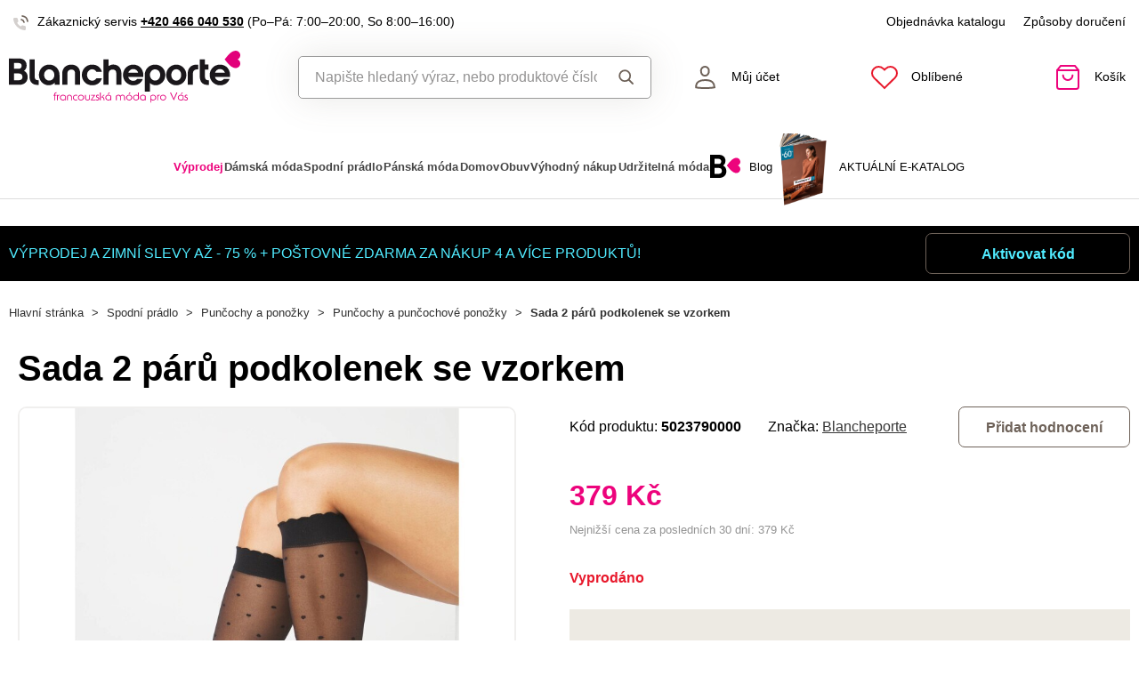

--- FILE ---
content_type: text/html; charset=utf-8
request_url: https://www.google.com/recaptcha/api2/anchor?ar=1&k=6LfgSicrAAAAACZbsYr1kKBi6xih_8itemCsfmx0&co=aHR0cHM6Ly93d3cuYmxhbmNoZXBvcnRlLmN6OjQ0Mw..&hl=en&v=N67nZn4AqZkNcbeMu4prBgzg&size=invisible&badge=inline&anchor-ms=20000&execute-ms=30000&cb=3701o6kw8w8j
body_size: 48682
content:
<!DOCTYPE HTML><html dir="ltr" lang="en"><head><meta http-equiv="Content-Type" content="text/html; charset=UTF-8">
<meta http-equiv="X-UA-Compatible" content="IE=edge">
<title>reCAPTCHA</title>
<style type="text/css">
/* cyrillic-ext */
@font-face {
  font-family: 'Roboto';
  font-style: normal;
  font-weight: 400;
  font-stretch: 100%;
  src: url(//fonts.gstatic.com/s/roboto/v48/KFO7CnqEu92Fr1ME7kSn66aGLdTylUAMa3GUBHMdazTgWw.woff2) format('woff2');
  unicode-range: U+0460-052F, U+1C80-1C8A, U+20B4, U+2DE0-2DFF, U+A640-A69F, U+FE2E-FE2F;
}
/* cyrillic */
@font-face {
  font-family: 'Roboto';
  font-style: normal;
  font-weight: 400;
  font-stretch: 100%;
  src: url(//fonts.gstatic.com/s/roboto/v48/KFO7CnqEu92Fr1ME7kSn66aGLdTylUAMa3iUBHMdazTgWw.woff2) format('woff2');
  unicode-range: U+0301, U+0400-045F, U+0490-0491, U+04B0-04B1, U+2116;
}
/* greek-ext */
@font-face {
  font-family: 'Roboto';
  font-style: normal;
  font-weight: 400;
  font-stretch: 100%;
  src: url(//fonts.gstatic.com/s/roboto/v48/KFO7CnqEu92Fr1ME7kSn66aGLdTylUAMa3CUBHMdazTgWw.woff2) format('woff2');
  unicode-range: U+1F00-1FFF;
}
/* greek */
@font-face {
  font-family: 'Roboto';
  font-style: normal;
  font-weight: 400;
  font-stretch: 100%;
  src: url(//fonts.gstatic.com/s/roboto/v48/KFO7CnqEu92Fr1ME7kSn66aGLdTylUAMa3-UBHMdazTgWw.woff2) format('woff2');
  unicode-range: U+0370-0377, U+037A-037F, U+0384-038A, U+038C, U+038E-03A1, U+03A3-03FF;
}
/* math */
@font-face {
  font-family: 'Roboto';
  font-style: normal;
  font-weight: 400;
  font-stretch: 100%;
  src: url(//fonts.gstatic.com/s/roboto/v48/KFO7CnqEu92Fr1ME7kSn66aGLdTylUAMawCUBHMdazTgWw.woff2) format('woff2');
  unicode-range: U+0302-0303, U+0305, U+0307-0308, U+0310, U+0312, U+0315, U+031A, U+0326-0327, U+032C, U+032F-0330, U+0332-0333, U+0338, U+033A, U+0346, U+034D, U+0391-03A1, U+03A3-03A9, U+03B1-03C9, U+03D1, U+03D5-03D6, U+03F0-03F1, U+03F4-03F5, U+2016-2017, U+2034-2038, U+203C, U+2040, U+2043, U+2047, U+2050, U+2057, U+205F, U+2070-2071, U+2074-208E, U+2090-209C, U+20D0-20DC, U+20E1, U+20E5-20EF, U+2100-2112, U+2114-2115, U+2117-2121, U+2123-214F, U+2190, U+2192, U+2194-21AE, U+21B0-21E5, U+21F1-21F2, U+21F4-2211, U+2213-2214, U+2216-22FF, U+2308-230B, U+2310, U+2319, U+231C-2321, U+2336-237A, U+237C, U+2395, U+239B-23B7, U+23D0, U+23DC-23E1, U+2474-2475, U+25AF, U+25B3, U+25B7, U+25BD, U+25C1, U+25CA, U+25CC, U+25FB, U+266D-266F, U+27C0-27FF, U+2900-2AFF, U+2B0E-2B11, U+2B30-2B4C, U+2BFE, U+3030, U+FF5B, U+FF5D, U+1D400-1D7FF, U+1EE00-1EEFF;
}
/* symbols */
@font-face {
  font-family: 'Roboto';
  font-style: normal;
  font-weight: 400;
  font-stretch: 100%;
  src: url(//fonts.gstatic.com/s/roboto/v48/KFO7CnqEu92Fr1ME7kSn66aGLdTylUAMaxKUBHMdazTgWw.woff2) format('woff2');
  unicode-range: U+0001-000C, U+000E-001F, U+007F-009F, U+20DD-20E0, U+20E2-20E4, U+2150-218F, U+2190, U+2192, U+2194-2199, U+21AF, U+21E6-21F0, U+21F3, U+2218-2219, U+2299, U+22C4-22C6, U+2300-243F, U+2440-244A, U+2460-24FF, U+25A0-27BF, U+2800-28FF, U+2921-2922, U+2981, U+29BF, U+29EB, U+2B00-2BFF, U+4DC0-4DFF, U+FFF9-FFFB, U+10140-1018E, U+10190-1019C, U+101A0, U+101D0-101FD, U+102E0-102FB, U+10E60-10E7E, U+1D2C0-1D2D3, U+1D2E0-1D37F, U+1F000-1F0FF, U+1F100-1F1AD, U+1F1E6-1F1FF, U+1F30D-1F30F, U+1F315, U+1F31C, U+1F31E, U+1F320-1F32C, U+1F336, U+1F378, U+1F37D, U+1F382, U+1F393-1F39F, U+1F3A7-1F3A8, U+1F3AC-1F3AF, U+1F3C2, U+1F3C4-1F3C6, U+1F3CA-1F3CE, U+1F3D4-1F3E0, U+1F3ED, U+1F3F1-1F3F3, U+1F3F5-1F3F7, U+1F408, U+1F415, U+1F41F, U+1F426, U+1F43F, U+1F441-1F442, U+1F444, U+1F446-1F449, U+1F44C-1F44E, U+1F453, U+1F46A, U+1F47D, U+1F4A3, U+1F4B0, U+1F4B3, U+1F4B9, U+1F4BB, U+1F4BF, U+1F4C8-1F4CB, U+1F4D6, U+1F4DA, U+1F4DF, U+1F4E3-1F4E6, U+1F4EA-1F4ED, U+1F4F7, U+1F4F9-1F4FB, U+1F4FD-1F4FE, U+1F503, U+1F507-1F50B, U+1F50D, U+1F512-1F513, U+1F53E-1F54A, U+1F54F-1F5FA, U+1F610, U+1F650-1F67F, U+1F687, U+1F68D, U+1F691, U+1F694, U+1F698, U+1F6AD, U+1F6B2, U+1F6B9-1F6BA, U+1F6BC, U+1F6C6-1F6CF, U+1F6D3-1F6D7, U+1F6E0-1F6EA, U+1F6F0-1F6F3, U+1F6F7-1F6FC, U+1F700-1F7FF, U+1F800-1F80B, U+1F810-1F847, U+1F850-1F859, U+1F860-1F887, U+1F890-1F8AD, U+1F8B0-1F8BB, U+1F8C0-1F8C1, U+1F900-1F90B, U+1F93B, U+1F946, U+1F984, U+1F996, U+1F9E9, U+1FA00-1FA6F, U+1FA70-1FA7C, U+1FA80-1FA89, U+1FA8F-1FAC6, U+1FACE-1FADC, U+1FADF-1FAE9, U+1FAF0-1FAF8, U+1FB00-1FBFF;
}
/* vietnamese */
@font-face {
  font-family: 'Roboto';
  font-style: normal;
  font-weight: 400;
  font-stretch: 100%;
  src: url(//fonts.gstatic.com/s/roboto/v48/KFO7CnqEu92Fr1ME7kSn66aGLdTylUAMa3OUBHMdazTgWw.woff2) format('woff2');
  unicode-range: U+0102-0103, U+0110-0111, U+0128-0129, U+0168-0169, U+01A0-01A1, U+01AF-01B0, U+0300-0301, U+0303-0304, U+0308-0309, U+0323, U+0329, U+1EA0-1EF9, U+20AB;
}
/* latin-ext */
@font-face {
  font-family: 'Roboto';
  font-style: normal;
  font-weight: 400;
  font-stretch: 100%;
  src: url(//fonts.gstatic.com/s/roboto/v48/KFO7CnqEu92Fr1ME7kSn66aGLdTylUAMa3KUBHMdazTgWw.woff2) format('woff2');
  unicode-range: U+0100-02BA, U+02BD-02C5, U+02C7-02CC, U+02CE-02D7, U+02DD-02FF, U+0304, U+0308, U+0329, U+1D00-1DBF, U+1E00-1E9F, U+1EF2-1EFF, U+2020, U+20A0-20AB, U+20AD-20C0, U+2113, U+2C60-2C7F, U+A720-A7FF;
}
/* latin */
@font-face {
  font-family: 'Roboto';
  font-style: normal;
  font-weight: 400;
  font-stretch: 100%;
  src: url(//fonts.gstatic.com/s/roboto/v48/KFO7CnqEu92Fr1ME7kSn66aGLdTylUAMa3yUBHMdazQ.woff2) format('woff2');
  unicode-range: U+0000-00FF, U+0131, U+0152-0153, U+02BB-02BC, U+02C6, U+02DA, U+02DC, U+0304, U+0308, U+0329, U+2000-206F, U+20AC, U+2122, U+2191, U+2193, U+2212, U+2215, U+FEFF, U+FFFD;
}
/* cyrillic-ext */
@font-face {
  font-family: 'Roboto';
  font-style: normal;
  font-weight: 500;
  font-stretch: 100%;
  src: url(//fonts.gstatic.com/s/roboto/v48/KFO7CnqEu92Fr1ME7kSn66aGLdTylUAMa3GUBHMdazTgWw.woff2) format('woff2');
  unicode-range: U+0460-052F, U+1C80-1C8A, U+20B4, U+2DE0-2DFF, U+A640-A69F, U+FE2E-FE2F;
}
/* cyrillic */
@font-face {
  font-family: 'Roboto';
  font-style: normal;
  font-weight: 500;
  font-stretch: 100%;
  src: url(//fonts.gstatic.com/s/roboto/v48/KFO7CnqEu92Fr1ME7kSn66aGLdTylUAMa3iUBHMdazTgWw.woff2) format('woff2');
  unicode-range: U+0301, U+0400-045F, U+0490-0491, U+04B0-04B1, U+2116;
}
/* greek-ext */
@font-face {
  font-family: 'Roboto';
  font-style: normal;
  font-weight: 500;
  font-stretch: 100%;
  src: url(//fonts.gstatic.com/s/roboto/v48/KFO7CnqEu92Fr1ME7kSn66aGLdTylUAMa3CUBHMdazTgWw.woff2) format('woff2');
  unicode-range: U+1F00-1FFF;
}
/* greek */
@font-face {
  font-family: 'Roboto';
  font-style: normal;
  font-weight: 500;
  font-stretch: 100%;
  src: url(//fonts.gstatic.com/s/roboto/v48/KFO7CnqEu92Fr1ME7kSn66aGLdTylUAMa3-UBHMdazTgWw.woff2) format('woff2');
  unicode-range: U+0370-0377, U+037A-037F, U+0384-038A, U+038C, U+038E-03A1, U+03A3-03FF;
}
/* math */
@font-face {
  font-family: 'Roboto';
  font-style: normal;
  font-weight: 500;
  font-stretch: 100%;
  src: url(//fonts.gstatic.com/s/roboto/v48/KFO7CnqEu92Fr1ME7kSn66aGLdTylUAMawCUBHMdazTgWw.woff2) format('woff2');
  unicode-range: U+0302-0303, U+0305, U+0307-0308, U+0310, U+0312, U+0315, U+031A, U+0326-0327, U+032C, U+032F-0330, U+0332-0333, U+0338, U+033A, U+0346, U+034D, U+0391-03A1, U+03A3-03A9, U+03B1-03C9, U+03D1, U+03D5-03D6, U+03F0-03F1, U+03F4-03F5, U+2016-2017, U+2034-2038, U+203C, U+2040, U+2043, U+2047, U+2050, U+2057, U+205F, U+2070-2071, U+2074-208E, U+2090-209C, U+20D0-20DC, U+20E1, U+20E5-20EF, U+2100-2112, U+2114-2115, U+2117-2121, U+2123-214F, U+2190, U+2192, U+2194-21AE, U+21B0-21E5, U+21F1-21F2, U+21F4-2211, U+2213-2214, U+2216-22FF, U+2308-230B, U+2310, U+2319, U+231C-2321, U+2336-237A, U+237C, U+2395, U+239B-23B7, U+23D0, U+23DC-23E1, U+2474-2475, U+25AF, U+25B3, U+25B7, U+25BD, U+25C1, U+25CA, U+25CC, U+25FB, U+266D-266F, U+27C0-27FF, U+2900-2AFF, U+2B0E-2B11, U+2B30-2B4C, U+2BFE, U+3030, U+FF5B, U+FF5D, U+1D400-1D7FF, U+1EE00-1EEFF;
}
/* symbols */
@font-face {
  font-family: 'Roboto';
  font-style: normal;
  font-weight: 500;
  font-stretch: 100%;
  src: url(//fonts.gstatic.com/s/roboto/v48/KFO7CnqEu92Fr1ME7kSn66aGLdTylUAMaxKUBHMdazTgWw.woff2) format('woff2');
  unicode-range: U+0001-000C, U+000E-001F, U+007F-009F, U+20DD-20E0, U+20E2-20E4, U+2150-218F, U+2190, U+2192, U+2194-2199, U+21AF, U+21E6-21F0, U+21F3, U+2218-2219, U+2299, U+22C4-22C6, U+2300-243F, U+2440-244A, U+2460-24FF, U+25A0-27BF, U+2800-28FF, U+2921-2922, U+2981, U+29BF, U+29EB, U+2B00-2BFF, U+4DC0-4DFF, U+FFF9-FFFB, U+10140-1018E, U+10190-1019C, U+101A0, U+101D0-101FD, U+102E0-102FB, U+10E60-10E7E, U+1D2C0-1D2D3, U+1D2E0-1D37F, U+1F000-1F0FF, U+1F100-1F1AD, U+1F1E6-1F1FF, U+1F30D-1F30F, U+1F315, U+1F31C, U+1F31E, U+1F320-1F32C, U+1F336, U+1F378, U+1F37D, U+1F382, U+1F393-1F39F, U+1F3A7-1F3A8, U+1F3AC-1F3AF, U+1F3C2, U+1F3C4-1F3C6, U+1F3CA-1F3CE, U+1F3D4-1F3E0, U+1F3ED, U+1F3F1-1F3F3, U+1F3F5-1F3F7, U+1F408, U+1F415, U+1F41F, U+1F426, U+1F43F, U+1F441-1F442, U+1F444, U+1F446-1F449, U+1F44C-1F44E, U+1F453, U+1F46A, U+1F47D, U+1F4A3, U+1F4B0, U+1F4B3, U+1F4B9, U+1F4BB, U+1F4BF, U+1F4C8-1F4CB, U+1F4D6, U+1F4DA, U+1F4DF, U+1F4E3-1F4E6, U+1F4EA-1F4ED, U+1F4F7, U+1F4F9-1F4FB, U+1F4FD-1F4FE, U+1F503, U+1F507-1F50B, U+1F50D, U+1F512-1F513, U+1F53E-1F54A, U+1F54F-1F5FA, U+1F610, U+1F650-1F67F, U+1F687, U+1F68D, U+1F691, U+1F694, U+1F698, U+1F6AD, U+1F6B2, U+1F6B9-1F6BA, U+1F6BC, U+1F6C6-1F6CF, U+1F6D3-1F6D7, U+1F6E0-1F6EA, U+1F6F0-1F6F3, U+1F6F7-1F6FC, U+1F700-1F7FF, U+1F800-1F80B, U+1F810-1F847, U+1F850-1F859, U+1F860-1F887, U+1F890-1F8AD, U+1F8B0-1F8BB, U+1F8C0-1F8C1, U+1F900-1F90B, U+1F93B, U+1F946, U+1F984, U+1F996, U+1F9E9, U+1FA00-1FA6F, U+1FA70-1FA7C, U+1FA80-1FA89, U+1FA8F-1FAC6, U+1FACE-1FADC, U+1FADF-1FAE9, U+1FAF0-1FAF8, U+1FB00-1FBFF;
}
/* vietnamese */
@font-face {
  font-family: 'Roboto';
  font-style: normal;
  font-weight: 500;
  font-stretch: 100%;
  src: url(//fonts.gstatic.com/s/roboto/v48/KFO7CnqEu92Fr1ME7kSn66aGLdTylUAMa3OUBHMdazTgWw.woff2) format('woff2');
  unicode-range: U+0102-0103, U+0110-0111, U+0128-0129, U+0168-0169, U+01A0-01A1, U+01AF-01B0, U+0300-0301, U+0303-0304, U+0308-0309, U+0323, U+0329, U+1EA0-1EF9, U+20AB;
}
/* latin-ext */
@font-face {
  font-family: 'Roboto';
  font-style: normal;
  font-weight: 500;
  font-stretch: 100%;
  src: url(//fonts.gstatic.com/s/roboto/v48/KFO7CnqEu92Fr1ME7kSn66aGLdTylUAMa3KUBHMdazTgWw.woff2) format('woff2');
  unicode-range: U+0100-02BA, U+02BD-02C5, U+02C7-02CC, U+02CE-02D7, U+02DD-02FF, U+0304, U+0308, U+0329, U+1D00-1DBF, U+1E00-1E9F, U+1EF2-1EFF, U+2020, U+20A0-20AB, U+20AD-20C0, U+2113, U+2C60-2C7F, U+A720-A7FF;
}
/* latin */
@font-face {
  font-family: 'Roboto';
  font-style: normal;
  font-weight: 500;
  font-stretch: 100%;
  src: url(//fonts.gstatic.com/s/roboto/v48/KFO7CnqEu92Fr1ME7kSn66aGLdTylUAMa3yUBHMdazQ.woff2) format('woff2');
  unicode-range: U+0000-00FF, U+0131, U+0152-0153, U+02BB-02BC, U+02C6, U+02DA, U+02DC, U+0304, U+0308, U+0329, U+2000-206F, U+20AC, U+2122, U+2191, U+2193, U+2212, U+2215, U+FEFF, U+FFFD;
}
/* cyrillic-ext */
@font-face {
  font-family: 'Roboto';
  font-style: normal;
  font-weight: 900;
  font-stretch: 100%;
  src: url(//fonts.gstatic.com/s/roboto/v48/KFO7CnqEu92Fr1ME7kSn66aGLdTylUAMa3GUBHMdazTgWw.woff2) format('woff2');
  unicode-range: U+0460-052F, U+1C80-1C8A, U+20B4, U+2DE0-2DFF, U+A640-A69F, U+FE2E-FE2F;
}
/* cyrillic */
@font-face {
  font-family: 'Roboto';
  font-style: normal;
  font-weight: 900;
  font-stretch: 100%;
  src: url(//fonts.gstatic.com/s/roboto/v48/KFO7CnqEu92Fr1ME7kSn66aGLdTylUAMa3iUBHMdazTgWw.woff2) format('woff2');
  unicode-range: U+0301, U+0400-045F, U+0490-0491, U+04B0-04B1, U+2116;
}
/* greek-ext */
@font-face {
  font-family: 'Roboto';
  font-style: normal;
  font-weight: 900;
  font-stretch: 100%;
  src: url(//fonts.gstatic.com/s/roboto/v48/KFO7CnqEu92Fr1ME7kSn66aGLdTylUAMa3CUBHMdazTgWw.woff2) format('woff2');
  unicode-range: U+1F00-1FFF;
}
/* greek */
@font-face {
  font-family: 'Roboto';
  font-style: normal;
  font-weight: 900;
  font-stretch: 100%;
  src: url(//fonts.gstatic.com/s/roboto/v48/KFO7CnqEu92Fr1ME7kSn66aGLdTylUAMa3-UBHMdazTgWw.woff2) format('woff2');
  unicode-range: U+0370-0377, U+037A-037F, U+0384-038A, U+038C, U+038E-03A1, U+03A3-03FF;
}
/* math */
@font-face {
  font-family: 'Roboto';
  font-style: normal;
  font-weight: 900;
  font-stretch: 100%;
  src: url(//fonts.gstatic.com/s/roboto/v48/KFO7CnqEu92Fr1ME7kSn66aGLdTylUAMawCUBHMdazTgWw.woff2) format('woff2');
  unicode-range: U+0302-0303, U+0305, U+0307-0308, U+0310, U+0312, U+0315, U+031A, U+0326-0327, U+032C, U+032F-0330, U+0332-0333, U+0338, U+033A, U+0346, U+034D, U+0391-03A1, U+03A3-03A9, U+03B1-03C9, U+03D1, U+03D5-03D6, U+03F0-03F1, U+03F4-03F5, U+2016-2017, U+2034-2038, U+203C, U+2040, U+2043, U+2047, U+2050, U+2057, U+205F, U+2070-2071, U+2074-208E, U+2090-209C, U+20D0-20DC, U+20E1, U+20E5-20EF, U+2100-2112, U+2114-2115, U+2117-2121, U+2123-214F, U+2190, U+2192, U+2194-21AE, U+21B0-21E5, U+21F1-21F2, U+21F4-2211, U+2213-2214, U+2216-22FF, U+2308-230B, U+2310, U+2319, U+231C-2321, U+2336-237A, U+237C, U+2395, U+239B-23B7, U+23D0, U+23DC-23E1, U+2474-2475, U+25AF, U+25B3, U+25B7, U+25BD, U+25C1, U+25CA, U+25CC, U+25FB, U+266D-266F, U+27C0-27FF, U+2900-2AFF, U+2B0E-2B11, U+2B30-2B4C, U+2BFE, U+3030, U+FF5B, U+FF5D, U+1D400-1D7FF, U+1EE00-1EEFF;
}
/* symbols */
@font-face {
  font-family: 'Roboto';
  font-style: normal;
  font-weight: 900;
  font-stretch: 100%;
  src: url(//fonts.gstatic.com/s/roboto/v48/KFO7CnqEu92Fr1ME7kSn66aGLdTylUAMaxKUBHMdazTgWw.woff2) format('woff2');
  unicode-range: U+0001-000C, U+000E-001F, U+007F-009F, U+20DD-20E0, U+20E2-20E4, U+2150-218F, U+2190, U+2192, U+2194-2199, U+21AF, U+21E6-21F0, U+21F3, U+2218-2219, U+2299, U+22C4-22C6, U+2300-243F, U+2440-244A, U+2460-24FF, U+25A0-27BF, U+2800-28FF, U+2921-2922, U+2981, U+29BF, U+29EB, U+2B00-2BFF, U+4DC0-4DFF, U+FFF9-FFFB, U+10140-1018E, U+10190-1019C, U+101A0, U+101D0-101FD, U+102E0-102FB, U+10E60-10E7E, U+1D2C0-1D2D3, U+1D2E0-1D37F, U+1F000-1F0FF, U+1F100-1F1AD, U+1F1E6-1F1FF, U+1F30D-1F30F, U+1F315, U+1F31C, U+1F31E, U+1F320-1F32C, U+1F336, U+1F378, U+1F37D, U+1F382, U+1F393-1F39F, U+1F3A7-1F3A8, U+1F3AC-1F3AF, U+1F3C2, U+1F3C4-1F3C6, U+1F3CA-1F3CE, U+1F3D4-1F3E0, U+1F3ED, U+1F3F1-1F3F3, U+1F3F5-1F3F7, U+1F408, U+1F415, U+1F41F, U+1F426, U+1F43F, U+1F441-1F442, U+1F444, U+1F446-1F449, U+1F44C-1F44E, U+1F453, U+1F46A, U+1F47D, U+1F4A3, U+1F4B0, U+1F4B3, U+1F4B9, U+1F4BB, U+1F4BF, U+1F4C8-1F4CB, U+1F4D6, U+1F4DA, U+1F4DF, U+1F4E3-1F4E6, U+1F4EA-1F4ED, U+1F4F7, U+1F4F9-1F4FB, U+1F4FD-1F4FE, U+1F503, U+1F507-1F50B, U+1F50D, U+1F512-1F513, U+1F53E-1F54A, U+1F54F-1F5FA, U+1F610, U+1F650-1F67F, U+1F687, U+1F68D, U+1F691, U+1F694, U+1F698, U+1F6AD, U+1F6B2, U+1F6B9-1F6BA, U+1F6BC, U+1F6C6-1F6CF, U+1F6D3-1F6D7, U+1F6E0-1F6EA, U+1F6F0-1F6F3, U+1F6F7-1F6FC, U+1F700-1F7FF, U+1F800-1F80B, U+1F810-1F847, U+1F850-1F859, U+1F860-1F887, U+1F890-1F8AD, U+1F8B0-1F8BB, U+1F8C0-1F8C1, U+1F900-1F90B, U+1F93B, U+1F946, U+1F984, U+1F996, U+1F9E9, U+1FA00-1FA6F, U+1FA70-1FA7C, U+1FA80-1FA89, U+1FA8F-1FAC6, U+1FACE-1FADC, U+1FADF-1FAE9, U+1FAF0-1FAF8, U+1FB00-1FBFF;
}
/* vietnamese */
@font-face {
  font-family: 'Roboto';
  font-style: normal;
  font-weight: 900;
  font-stretch: 100%;
  src: url(//fonts.gstatic.com/s/roboto/v48/KFO7CnqEu92Fr1ME7kSn66aGLdTylUAMa3OUBHMdazTgWw.woff2) format('woff2');
  unicode-range: U+0102-0103, U+0110-0111, U+0128-0129, U+0168-0169, U+01A0-01A1, U+01AF-01B0, U+0300-0301, U+0303-0304, U+0308-0309, U+0323, U+0329, U+1EA0-1EF9, U+20AB;
}
/* latin-ext */
@font-face {
  font-family: 'Roboto';
  font-style: normal;
  font-weight: 900;
  font-stretch: 100%;
  src: url(//fonts.gstatic.com/s/roboto/v48/KFO7CnqEu92Fr1ME7kSn66aGLdTylUAMa3KUBHMdazTgWw.woff2) format('woff2');
  unicode-range: U+0100-02BA, U+02BD-02C5, U+02C7-02CC, U+02CE-02D7, U+02DD-02FF, U+0304, U+0308, U+0329, U+1D00-1DBF, U+1E00-1E9F, U+1EF2-1EFF, U+2020, U+20A0-20AB, U+20AD-20C0, U+2113, U+2C60-2C7F, U+A720-A7FF;
}
/* latin */
@font-face {
  font-family: 'Roboto';
  font-style: normal;
  font-weight: 900;
  font-stretch: 100%;
  src: url(//fonts.gstatic.com/s/roboto/v48/KFO7CnqEu92Fr1ME7kSn66aGLdTylUAMa3yUBHMdazQ.woff2) format('woff2');
  unicode-range: U+0000-00FF, U+0131, U+0152-0153, U+02BB-02BC, U+02C6, U+02DA, U+02DC, U+0304, U+0308, U+0329, U+2000-206F, U+20AC, U+2122, U+2191, U+2193, U+2212, U+2215, U+FEFF, U+FFFD;
}

</style>
<link rel="stylesheet" type="text/css" href="https://www.gstatic.com/recaptcha/releases/N67nZn4AqZkNcbeMu4prBgzg/styles__ltr.css">
<script nonce="ydktLCqSJJo2KgkX_bU4QA" type="text/javascript">window['__recaptcha_api'] = 'https://www.google.com/recaptcha/api2/';</script>
<script type="text/javascript" src="https://www.gstatic.com/recaptcha/releases/N67nZn4AqZkNcbeMu4prBgzg/recaptcha__en.js" nonce="ydktLCqSJJo2KgkX_bU4QA">
      
    </script></head>
<body><div id="rc-anchor-alert" class="rc-anchor-alert"></div>
<input type="hidden" id="recaptcha-token" value="[base64]">
<script type="text/javascript" nonce="ydktLCqSJJo2KgkX_bU4QA">
      recaptcha.anchor.Main.init("[\x22ainput\x22,[\x22bgdata\x22,\x22\x22,\[base64]/[base64]/[base64]/bmV3IHJbeF0oY1swXSk6RT09Mj9uZXcgclt4XShjWzBdLGNbMV0pOkU9PTM/bmV3IHJbeF0oY1swXSxjWzFdLGNbMl0pOkU9PTQ/[base64]/[base64]/[base64]/[base64]/[base64]/[base64]/[base64]/[base64]\x22,\[base64]\\u003d\\u003d\x22,\x22azhudUHDsi/[base64]/DlWMILDbDhWzDqBpxJl/Cu8OkwpjDqsKIwr3Cm3UYw5XCtcKEwpcLJ8OqV8KLw7AFw4R1w6HDtsOFwoNyH1Nde8KLWi04w755wpZpfilZaw7CukvCtcKXwrJZEi8fwrzCgMOYw4okw4DCh8OMwrcgWsOGS0DDlgQhQHLDiHrDrMO/wq0wwpJMKRZrwofCnitfR1llYsORw4jDvwDDkMOAI8OrFRZ5U2DCiGLChMOyw7DCiAnClcK/H8KUw6cmw6rDtMOIw7xnP8OnFcOdw5DCrCVUHQfDjCzCsG/[base64]/wrl/V8OkwqzCgwwrwrtBCT5kwpvCimLDrMKXRMOjw5HDmTokbCPDmTZ2fFbDrGRWw6IsTsOrwrNnSMK0woobwo8EBcK0CcKBw6XDtsKtwoQTLkjDjkHCm08jRVIew5AOwoTCp8Kbw6Q9VsO4w5PCvD/CqynDhnzCjcKpwo9aw4bDmsOPZcO7d8KZwpIlwr4zPgXDsMO3wrDCiMKVG0TDncK4wrnDmx0Lw6Emw6U8w5FpJWhHw6LDlcKRWwRKw59bTh5AKsKHUsOrwqcpdXPDrcOcUGTCskIoM8OzAWrCicOtC8KLSDBBelLDvMKZe2ROw4rChhTCmsOrMxvDrcK/JG5kw61nwo8Xw70aw4NneMOGMU/DrcKJJMOMEntbwp/DmDPCjMOtw69zw4wLRMObw7Rgw5pAwrrDtcONwpUqHl1Zw6nDg8K1VMKLcgHCti9EwozCk8K0w6AuHB55w6rDnMOufS92wrHDqsKZXcOow6rDo29kdXTCrcONf8KRw53DpCjCtsOrwqLCmcOsfEJxSsK2wo8mwojCssKywq/CmibDjsKlwosxasOQwo9oAMKXwqt0McKhJMKDw4ZxCMKbJ8ONwrbDg2Uxw6NQwp0hwqMDBMOyw7Zzw74Uw5BXwqfCvcOAwplGG0/DhcKPw4oscsK2w4gnw7x6w57Cnl/CqF5Zwo3Di8OBw4BNw7c2BcKlbcOjw4XCpA7CrHLDsizDrcKeZMO/U8KTN8KQOMOow4JWw5jDvcO7wqzCnsOsw4DDhsOlehJ6w41RScOcOCzDlsKoa3zDgGF5RcKhPcKBXMKfw69Dw58FwplWw5FQGmAeaC/CmlUowrHDncK7RCzDnSrDncOZwo9XwqPDtHzDncO+K8K/EhMTMMKeD8KJNWTDuHfDnmB8U8K2w5TDrsKiwr/[base64]/DmlhrwpDCpMKOwrrDtsKCw4bDscOcw7Qcw6vDuTfChMO2QcOLwphrw5lcw6FLIcOZVEfDjTRpwobCgcK+ThnCjwZAwrIhBsOlw7fDrmDCr8KeSC/DvMOrTTrCncOKMFTDmjXDgUx7MMKmw5l4w6TClCDCtcKVwrnDusKFScOAwrt0wonDtcOLwoRTw5XCqcKwSsO3w4sQfMODTxpmw5PCpMKiwocDTWHDqG7CtStcVAtHwovCscOmwoDDtsKQEcKTw4fDuhIkOsKIw695w5PCpsK+exrCsMK/wq3CnHQ8wrTCt1tKw5wLN8Kmwrt/BMOeFMOJJ8OTO8KWwp/DhQXCk8OmU3EjEV/DqcKdQ8KPDycKQwMXw4NcwrN0QsONw5kfMxtlDMOJQcOLw6jDqyrCjMOzwrjCtgfDmRLDp8KTCcOvwoNSacKbX8K6NA/Di8OMwrzDvmJfwpDDhcKGXx/DtsK2wpPDgizDnMKkfHQzw4p3H8OWwogZw6TDvzrDjyweYcOSw5kIFcKWTEbChjFLw4TCh8OzD8KcwoXConjDhcO3IhDClw/[base64]/[base64]/CnsKYe0UawpnChMKgw6XDnC5jfMKCwqVxw7lHPcOVLMOwRsKrwpc+NMOHXcKVTcO4wqPCq8KfXklSdT9qcgV9wptQwr7DhsKlWMO8Vk/DoMKueX4Sc8OzJ8Oqw7/ChsKUNR5Rw4XCqD/CnDDCucOgwpnDh0FEw6sDFjDCnkjDq8KnwohaFggIJx/[base64]/ChMOmwolHwp4qwpAywo/DtcOZw4PCtkXDrQXDkcO3bsKJRgR2UG7DqRDDhMKlLnhUUStWJVfCtDZyYwkGw5vDicKhDcKNXyoUw6fCmWXDmgnDu8Orw6rCl09waMOywoUSWMKOHxbCh0jCjMOYwo1VworDgHrCisKvYE0hw7HDqMOOY8KLOMOAwpvDiW/[base64]/[base64]/[base64]/w5QQw6zCn8Opw7sHaWTCvk/DuG5Mdw7DqsO6BcKfEW5Gw7/DgXg3VTHCs8K1wp4dasOwaghPAEdIw684wobCocOEw4/DhAMvw6LCkMOMw4jCnjYzSAl6wqnDh0Fvwq0JP8KZXMOEczxbw5LDjsOIfDNNQVvCr8OWa1PCuMOILG5bIFpxw4ACNQPDs8KHSsKkwppTwr7DsMK0YXXChm8idyMMJ8K/wr/DiAPCq8KSw7I9DhYzw544KMKpQsOJwpN/eFgefcKiwrN4QX1cZjzDtR7CpMOyN8OmwoUkw4B6FsOTw4c4dMOpwqQjRyrDh8KTAcOXw6XDisKfwpzCgCjCqcOSw5lcXMOEDcOePxjChRbDg8OCM0/CkMKPNcK/Ql/DosOgewAXw6nCjcKZAsO7YVvCsA3Ci8KRw4/[base64]/CnR7DvsK4w6E2aMKQwrUWLx9nw5jDs2tOSWs3c8K/WMOTWCHCpFnDqX0GLDsKwqvCuHAWcMK8D8KzN07DrWpMEMKyw6w9a8OIwrpyf8KqwqrCj2EgXVdhAyYHEMKzw6DDvcKkaMK4w49uw6/DpjjClwR4w73CpFrCvMK2wogDwq/DvlfCkHY8wpRlw4rCqTM2wpkrw7XCjX7CmxJ4DktzTwNXwoDCisOVIMKbJj4BRcOqwoLCmsKVw6PCm8O1wrcEAAnDjwMHw75MZcOywoDDnW7DvcK6w7ssw4/Ci8OuXi7Cp8Otw4nDr2BiMG/CjMO9wpJCCCdsdcOcwojCssOvEjsdwpDCs8ODw77CrcO2wqZuCsOdXsOcw6Uow7PDoF5RSgFvGsOtYX/Cs8O1Ln1wwrDCicKHw5RgJh/[base64]/CoDbDq1nDnsKsDsOsWMKpWsKvw6JQwrJvSRLDkMOsUMOKOxJobsKEOMKLw6LCu8Otw4FHPmPCjMOiwrBvS8Kkw5jDtkjDl0t1wr4kw6MlwrTCqUNAw7jDgk/Dn8OdGVQCK3Euw6DDnEIJw5RFZjk7RnlRwqxhw6bCih3DswbCsX5Rw4cbwrATw4dTY8KGI0TDiV/DnsK9wpNHNk58wqHClhoAd8OPesKECMO0DkADCMKQdj9Jwp5xwqpPe8Kwwr3CqcKybcOlwqjDmG52LgrCnyvDjsO+ZmfDmsO2YDV+IcK0wq0WH1bDsFfCkyTDjcKlHEbDs8Obwr9/[base64]/bkXCpMOiRsOkwpUkwofChXBewp8Fw6hXw7HCssO6UGHCj8K5w7rDmi/DvMOuw5TDi8KJWcKPw7/DrGA3OsKWw7t8BEQ+worDn2TDjykCE1PCihfDolNfNMKaKB4ywrEaw7ZXwqXChhrDlQrClsOCZH5daMOtaQrDrm5TfFIwwonDt8OtKhx7V8K8WsOgw5I7w4jDm8Obw7QQGyoMEldBCMOsScK5Q8OJIT/DlFbDpn7CsFFyXCwtwpNvGWbDiBoLIsKpwrUWTsKOw7JUwpNMw6DCkMKlwp7DqDvCjW/DqDExw4J1wrXDhcOAw4rCviUlwrzDtELClcKlw6gzw4rCvlbDpQB6Ll9AH1TChcKFw6kOwpfDsiPCo8OnwpwxwpDDtsOMOsOEGcOTF2fDkgJyw4HClcORwrfCnsO4AsO/CjE9wpIgEx/DhMKwwoEmw63Cm0TDgkHDksOPWsOpwoIYw4JJARHComrDrTJifDLCs0/DuMKzPxbCjVo4w67CpsONw7bCsjJpwqRpN1fCjQl4w5LDgMOvIMKrUA09L3/Clh3ChcOmwqPDkcOJwpPCpMO1woxew5HDp8KkAw0CwpRDwpHCsXzCjMOMw7JlAsOFw64uT8KWw6dYw6IpKF/Dv8KuHMOpTcKCw6fCqMKJwrtPIWYow4DCuDhMQmPCjsOECgtzwrbDi8KnwqE9d8ODCk9/QcK0DsO0wobCpMKRCMKUwpjDn8KyasKrO8OsXh0fw6oSeGQiXsOQA0NoIVnCtcOkw5gCbzdXOcKhw5fDnQ0qBCV1BcKZw7TChcOiwonDm8K1CMO6w5fDscKbT0vCv8ORw7/CgsO2wo9VWMKcwprCmVzDrjPCgcORw4bDn3vDiWENGmA6w5wHMcOAD8Kqw6Vvw4obwrbDuMOaw49pw4XCjVgjw5owXcKyC2XDkDhww6VYwqZbThnDniYTwoI/ZMOGwqAtNMO1wr9Sw5t+RMK5cnc3DMKZIcKGdHAvw6p5XnvDmMKMJsKxw6bDsTvDsnzChMOfw5TDngFKQ8OOw7bCgcOUQ8OEwrd9wqvDusO1YsKOWsOzw7fDjMO/Gkwewo4KDsKPPcOyw5vDtMK+ODhSDsKkaMOvw7siw6vDo8OgBsO/b8K+JDLDksK5wphXb8KjHwlnV8Ogw4lVwrcmJsO/I8O2wrlHwqIyw5zDjsOsfQTDi8O0wpkqMn7DvMO8FcOkSV/CqhnCisKiMlUxD8KODsKwOms0csOdIsOmdcKUdMODLTlEW003GcOkOzw7TBTDlmRKw69SeRdhcMKuYTzCowhuw5xyw6p8W3p0wp7ChcKMYHJUwp9Ww7NFw4nDvR/DhVrDqcOGWgXCl2vCocOXDcKDw7wAWMK7I0HCh8ODwoTCgxjDvyDDmjkIwobCkRjDscONasKISzFNQivCksK9w7l9w6h8woxOw7DDuMO0acO3XcOdwrB0WFNVUcOWEnoQwopYPF4Ew5o1wqw1FjQ0UVlKw6DDsgDDp1jDrcOAwq8mw4/DhDvDjMOnY0PDl3hdwofCpmBFYg7DhQsUwrjDuVo3worCusO/w6nDsgHCpBfCgnpGVTs2w4/CsGYewoHChsOuwoTDsH0/wq8aSgTCjScfwrbDtsOqJjzCkcO2RzTCgAHCucOXw7vCpcKMwpXDv8OICH3CusKqJjt3fcKDwoTCgRYqb0xJUcKzCcKcRl/DkyfCs8O3JX7CqcK1FcKlJ8K2wrY/HcO7ZsKZDgZ6DsK1wpdKV1LDpMO/[base64]/CsAI0w4TChBkHey/Dnl4hw7TCq0jDiBpAVFfDkUNRF8K8w7kbDk/Cv8OUKsO7wpDCocKEwqzDtMOvwpYYwqFxwofCtQMKG0cIBMKzwogKw7dlwrAFwoLCmsO0OsKoDsOgXgVsejY4wrtGb8KPDMOfTsO7wp80wowMw7XCmip5aMOww7TDqsOvwqI/wpXCvwnDqsOBGcOgMUQQL2fCrsOtwobCr8Kcwo3DsSDDo1ZOwpwcR8Ojwq3Cu2rDtcKXSsKLBQ/[base64]/[base64]/CjFjDtcOSw4jDtgDCg8OOJ2vClMKvZzDDj8O1w6MGYsKVw5rCm1TDscOTGcKiWcOVwrDDoUfCncKMa8OPw5DChg93w6BZcsOUwrnDtGgCwpoXwojCgBnDrgcsw6bCpGjDgyYiC8OqEEnCpmlfAcKdVVMwCMKcNMK1Ty/CqT/Dj8O7aUFbw6p8woNEKsKew5TDt8KIcmPDk8OTw5RewqwbwpB5Bg/CjcOdw70RwqnDiQ3CnxHCh8O1M8KKRw5YfxcOw5nDh0tswp/DqsKWwpTDsSlKNGzCo8OSLcKzwpJLc18BRcKaNcOODjx6ZHXDvsO/[base64]/G3BZw6LDlMKTw4/DosK5fsKVwp3ChsOjA8OZeMOGJMO7wrIPcMO+E8K5D8OVMUnCr1TCvHPCssO8ZB/CosKselDDs8OWFcKMUcKJG8OmwoXCmDXDqMOkwqQVEsKrf8OfAUItecOiwoDCpcK/w7kSwoDDijnCgsO9NXTDh8KqeAdAwofDuMKHwoI0wp/CgXTCoMOLw7hawrnDqsKhLcKzw5E7PG4KFm/DqsKyHcOXwqPCvXjCn8KFwpjCosKlwpTDtjM5fyHDjxDClnNbWSxQw7VzXcKdCmdPw5zCoQ/DtWjCncO9LMKhwqEiecOzwo7CtETDqncZw6bCi8OiYV07w4/CiRpxJMKxBE3CnMO/F8Oqw5glw5YGw5k7w6rDuWHCocKrw7V7wozCh8KCwpRNfzzDhT/Cs8O9woJSw53CrzrCucKfwojCqxFUXsKTw5Ziw7IQwqxbbUTDiEh1bhnCmcOawqbDu0JIwrkawowww7bCtcO5UsONGUzDncO6wq/DisOwI8KLWALDihtZZsKuc3dFw43CiWTDpMOewotnCRoNw7sLw7fCjMOowr/DiMOyw6kmO8O5w6kfw5TCt8OSK8O7wqQvTAnCmh7ClcK6w77DsTEcwpdiVsONwrDDicKoQsOJw6F3w4/[base64]/HivCrMKzbBjDnSzCnUPCpMKYLMOqwrA3wofDrRJNID9zw4oBwoEWc8KmWHPDsgZAZ27DrsKRwr57GsKORcK/woIjScO7wrdKDmURwrbCh8KENnPCnMOCwpnDosOsSCV5w4NNNjFZLQbDti9CVHNiwrHChWYAaUZwVcOfw6fDn8OdwqjDqVR5FwbCrMKYJsKEOcO5w5fCmhU9w5c6WHLDrV4Swo3Cp2Q6w4rDjGTCmcO/VcKAw74jw4Rbw4IgwpJkwrxEw7vDrjMeE8OFKsOuG1HDgmrCiTI4VTQUwrw8w41Jw7Jdw4pTw6LCucK0asK/wpvCkxxkw6Y0wo3CsyMow4lLw7fCqsOHEhXCnzxyOMOGwoZ9w7w6w5jChAHDl8KSw70ZOE5qwpg2w54mwoA2LH0wwp7Di8KCEsOIw4fCt1Y5woQRBBlRw47CrMK8w6lxw73Dhywww4LDk0ZcQcOLUMO6w4nCk2Ngw7bDrXE/LVnCuB02w4Uzw4TDgT1GwrgcGg/[base64]/CoCYNwp/Cnl54FsOZJsK+R1kbw6/DnRZ7w6QkJxgpKVwnPsK3RnISw40Vw5HCjwM7ZxbCg2LCj8K1WVkJw5Fqw7R/NsOPJWVUw6TDuMKyw4oJw5PDp1/DocOiIwkIbDUIwoljXMK9w5fDiwskw6fChAkOZB/CjsO9w6bCjMOZwoI2wo3DmzBpwqrCicOuMsKFwqs9wp/DuC3Di8OUHgloBMKtwqMSbkslw4gkFW8CHMOCX8Osw5PDv8OTDToRFhsTJsK7w61Ow7dkHnHCtygvw4vDlUILw4ABw7XDhWA8SlPCvsOyw7pUL8OawpDDqFzDqcOTw6jDpMODRsKlw7fCtERvwoxEcMOuw5fDq8OgQXkCw6vCh3/Cu8OcRgvDisK0wrjDgcOTwqjDhxPDisKbw5vDn0EOAUI1RSMxE8KXOEMkMBRcHA7CpRPDi0Ryw4/DvAEjHcOvw58fwp7ClBjDggnCvcKswrB5AVc3bMO0UB/CncO1WSvDpcO3w6ldwr4GEsOaw4RGZMKsWDBuH8OOwrHDkmxtwqrCqUrDukPCr1nDpcOFwqxqworCkS7DiBFpw5IIwrnDosO5wokOZ1TDlsKkbjt+fSVMwr5LOHXCosOSYcKeHENdwoxmwqd/O8KIe8Osw5nDicKiw67DoT0RUsKUBVjCt2VUMj0HwpNiH28LdsODGE98YmZmRWVhaAprFMO1BzhBw7DDu3rDisOkw4Eow7zDihfDnHtZQMK8w6fDgVw3B8KfIEnClsK0w5wOw5bCiFYUwqnDisOcw5LDksKCDcKGwobCm0tyPMKfw4lqw4NYwoBnMxQhOx1bLcKdwp/[base64]/bMKHwpPDn8KIVcOnC8O9EgdzCMOHw4PDijEqwpzDmnZuw4tMwpbCsApWaMOaH8KuZ8KRfcOsw6MCDcOCLwfDisODO8KVw6wBSGPDmMOiw6TDpyzDgnYOR2pWG30Awr/Dp1zDlRzDtsOzA0HDgiHDlUjCqBLCvcKKwpArw6MbaQIgwpTCmF0ew4DDpcKdwqzDlkANw6rDgS82fgUMw7hMZMKAwovCglPChnLDsMOrw44qwqB+BsOCw6vDpn8Ew6J1fUI9wpJDFjg8S1h9wplvccK/EMKdJXYKXMK0VT7CrWHDkCzDmsKowrTCgsK4wrhCwpYsK8ObAcOoAQQYwoF6wqZMKCDDr8OlN2tLwpzDjH/DrwPCp3jCnQnDkcO8w4dVwo9dw4pucTzCpWfDgj/DqcOKawACe8OrV0I9Vh/DuU8YKAPCllZ6BcOAwqMSDzoVfDvDv8KVPEt/[base64]/CvmsHIMKfwoZGJcOJw7Uobkd3w5PDlcKyFcKNwpXDkMKbPsOQEQ7Dj8KFwpNMwpvCoMKFwqDDrsOmW8OmJD4Swo06XMKIR8O3YxgIwp9yNgPDrRUlPU8pw73CpMK+wrRTwp/[base64]/DhgBqBiAJw6R2w6IkI1bCjz4rw5PCr8OXP2oCU8KBwpXDsycKwrAhW8Onwq8BXX7CmV3DvcOjDsKlbEg1NMKIwoEowoTCkFxpBFwcLDklwozDllcew7UwwoRJGmbDsMObwqnCgyojNcKbP8Khwos2H1liwpoIX8KrYcK9e1htInPDmsOzwrvCi8K3JcO8wq/[base64]/DoXdSw6Npw4TCv8OOwqBcMMKbfcKMw77DvMKGdcKuwpzCqErCtlPCjwPCmkJdw4ZfdcKqw5hmU31wwqTCrHJhXSLDryjCs8OLd2Bdw6vCgB3DmVoXw4d6wqPCs8OUw6dDd8KVf8K6RsOcwrs2wrLCv0A1BsKGQ8Kkwo/CmcKswrzDl8KxasKLw73CjcOWwpLCq8K0w6Y/[base64]/DoMK4wpLDp8Oawokyw6cgOjHCnFfDuFLDqMOZw5zDml8xw4dvSRU3w7rDlB3Dmw1AVFzDnxpmw5XDsSPCkMK0wrDDsB/[base64]/DtAorFsKbw5vDiXpAwprDt8O6QTfDl0LDkcKQa8OeSnvDpMOpOzMmaFYbNkBEwoPCsiLCpj97w5bChjPDhWhFG8OYwozDi0PDulQDw7PDpcO4NhPCs8OeecKdKAoqMGnDngsbwrtZwrfChjDDmy45wqfDrcKhesKmHcKWw6zDpsKfw4hxCMOjMcKsBFDCgR/DmmUUEwPCiMOfwphiUytnw4HDiC4xWwzCnVtbGcKJW10Bw53Dk3DCqFonw4JLwr1WOBLDlsKbDXoKCWUGw7zDpT5QwpDDjcKwTCbCpcK/w4DDk0jDk3LCkcKMwrzCpsKQw4M1XcO4wpPCrmnCvEDDtnTCriN5woRrw7HCkU3DjgQjBMKAesOtwoBIw7tIFgbCriZnwoFKIcKnPRZgw4UbwrdZwqFCw7LDpMOaw5/[base64]/DuMOObMOgScOlYhbCmGXCkwrDtkbCtcKkHsKPIsOOEn/CpT3DolbDrsOOwojCpsKkw7ADCcO4w7FGBR7DgU3ClEvCkFjDthsILgbDocO1wpLCvsOXwobDhHhsaC/Dk01GDMKmw6TCqsOwwonCpjrCjCZeUhc4NWs4AFPCnxPCnMOcwprCmMK/UsOUwqnDu8OEemXCjTbDiHPDtsONJMOYwqnDo8K8w7TDucKSID4JwopZwoDDglMiw6TCvcOZw7Zlw7powoPDucKLQw/DmWrDk8OhwoUQw58eS8KRw7vCqlzCrcKEw5zDh8KqcDTCq8KKw5vDgjDDt8KDUWnCq0EAw4/ChsODwrARJ8ORw6TCp2dDw5Zbw7PChsOGbsOdLTHCjcOIXVfDqmU/wpXCpjI5wptEw6YdY0DDhUxJw6Fvwqo0wpRkwpZdwpAgJ0jCkEDCtMKpw4PDr8Kpwp0Yw4lpw7lmwqDCl8O/BAozw6MBwqg2worDkUTDusOAJMKOcnHDgFcwYMKea35rCcK2wpzDl1rChywMwrhtwovDgcOzwpgWccOEwq9sw5sDMjQPwpRhDHtEw5PCszPChsOCFMOHQMOnI2luRFVGw5LCiMOlwro/RMOQwqZiwoUxw5zDv8OBNC0yNVLClcKYwoPDkGTCt8KMTsKqVcOMfQzDs8KQS8O/BMOady/[base64]/[base64]/DjjFWwp3CrcK7w5TDhz7DlVzDgwbChiPCuyIpw4EAwrshw7t/wrnDuR88w4ZOw5XCicOTAsKXw4grXsKhw63Dl17ChmN8V3l7EsOsdmXCgsKhw71bXB7CiMKdNcOBIhRSwrZdXkU4OwUWw7R6TH8bw5UzwoNBQsObwo5jVMO+worCvgpRSsK7w7LClsOcUMOobcOfbVPDuMKBwpMtw5tqwqV/RMK2w45gw47DvsOCLsKhF2bDo8K1w5bDq8K4aMOhKcKDw58JwrIgQgIdw43DlMOTwrDCtjfDmsOPw4xlw4vDmjTCngRbeMOSw6/DsBVLMUfDgFoROsKdI8KCJcKDEVjDmEJMwpfCj8OXOG3Cq0gZcMKyJMK0woc3FXnDmC92wrTCpRZqwoTDkjwRUMKxZsOJMljCucOUwojDqSTDmVEPJ8Orw4LCm8OdFzbCrMK2D8Ofw4gGUl3DkV8ww4nDs1Eww4l1woVTwrrCkcKbwo/CsCgQw5/DqTgZNMOIER0rKMO3F2s4wqM4w4dgNDfDvXHCsMOEwoNtw7bDlMOuw6pZw45yw7YHwo3Ct8OOMcOTGB8YLCLCksOUwowowqLCjsKKwog/[base64]/[base64]/Cq8KIMsK/[base64]/[base64]/UznCrG3DhcOtwrVoEMKNRcKewpxtwq5ow6TDjGxbwpIJw7F1UcOGOkEzw6LCrsKSMDjDp8Okw7JYwr1Iw4Y5TFjDsVDDnXXDry9xLhlZZsK/DMK4w68LITHDg8K2w7LChMKBEUjDpG7CjMOJTcOOYQbCucKDwp5Vw4EawrrDuGUIwqjCijbCvcKrwpsyGhklw5ktwr7Dr8OqfTjCi23CiMKzScOkaGxywovDnDrDhQZbRMOmw4oAQsOmVG19wqQOI8K5dMKPYMKEKUQnw58ww6/DicKlwonCnMO7w7MbwpnDqcKDY8OnZsOLCXjCvWPDiD3ClHIDwoXDj8OMwpIGwrXCpMKdIcOPwrBSw4bCkMK5w6rDgcKHwpnCu1PCkDPDh2ZEJMKHOsO5axd3wq9QwopLw7zDusKeJk7DsXFGH8KNFi/DlAMCJsOrwp3CjMOJwq7CksORL2bDu8Kjw60ew5bDt3DDrjRzwp/ChnMmwofDmsOiHsKxwprDksOYITUjwp3CqFQ/[base64]/Cq3rCtMOWEMOUw6h+w4BBScONwqQjw6DDlSFXDRkPZEVGw41mccKxw5lLw7jDocOrw7Myw5vDpETDkcKrwq/DsBfDpQM8w7MsDHvDpEJew5nDiU7CgAjCk8OAwoPCkcK/DsKcw71Ewpk3UiF0Q2hDw4BGw7/DsmbDisKlwq7ClcK6wobDuMK+ak1mTmE/dFoiMDnDksKLwr8jw6h5GcK/[base64]/Cn3rDv8KOcUrChQFQHMOnw5dcw6hYDsOfGWQWaMOKMMKfw75uwopsBhsWKMK/w5TDkMO3fsKGZWzCpMK/fMOPwpvDjsKowoUow7fDrsOQwoh0VioPwrvDvcOTY3rCrsOBTMOswrwIf8OrVhJYYjjDpsKQVMKKwr/DgMOUZGrCuSTDllTCpjJqHsOBCMOZwonCkMOewod7wolNTmdmM8OkwpMmFsO8dyDChsKtLnHDli4pY2ZZd13Cv8K9wpIMCCfCjMK1fVzDtQLCn8KNwoF4A8OVwrzCu8Kpd8OPOVbDlMKewrdSwobCv8K/w7/DvHvDjXYHw4lWwoAQw63Cp8K0wq3DmcOlQ8KgPMOUw51XwqbDnsOswodew47CiQlmBMKzO8OFV1fCm8O8P0HCi8ONw6sQwo9/w6smesOWZsKbwr42w7/CpCzDscKlw4rCmMK1OR0yw7cjW8KqdcKXYcKka8OdcSnCsisbwrDDlMO2wrzCvlN5eMK8T2QDXMOGw7Amw4FIE2/[base64]/[base64]/T8OvLcOUKMKFLwrDosOfWgZLNUQVw61YNUJALsKaw5FjJz4dw5o0w5nDuF7DpHdGw5pncC/Cr8KWwqErFsOQwqkywqzDggjCpSxSCHXCrsKuO8OSGGDDtnrDpBsbw7fClWhKKcK4wr9ZVHbDssKmwpnDj8Osw5LCrsOSe8ORC8KaScOFN8OEw6twM8KfTzlbw6zCmm3Cq8Kcb8OYwqsgVsORHMOUwrYAwq48wr/[base64]/Cpiw/w7V6HCMsw6nCqnZNWEzCqy5Lw5HCrjbCp2cSwrZOOMOVwoPDizHDlsK4w6Yjwp7Ck3BjwqBOfcO5dMKFbMKfVm/[base64]/KcO3w7JGJsKELwUswqrDrisMb1suGgrDh1PDpRFqeGfCq8O5w7c1SMKeDiVkwpRAXcOmwqxYw5vCpw4Hd8OZwrN9FsKVw74LSUF9w55QwqAawrbDs8KEwovDjTVYw7MZw6zDpB8ya8O/wpN1e8OqNxHDpjvDr0czK8Kqa0fCtlFAHMKxIMKjw4PClhTDuyFdwr4EwrJWw6xpw7rDusOrw7zChsOlYhjDkicoX0VCOAYbwrpFwp0jwr1ew5JyKl3CuxLCvcKMwpkBw4lgw5bCg0o1w6DCkA7CmcK/[base64]/CjcKHw67CnHcjKmt4w5vCslnDnCkUFlEhwofDuAtnCjhlPsOeMcOrGVjDiMKcbcK4w7YNbDdRworCnMKGOMK7FHkrOMO/wrHCsSjCkwkZwrjDgMKLwp/CjsOhw67CisKLwpsiw7fCscKTA8KYwqnCslQjwoJ8Dm/[base64]/DpsOYwrNKdS1ewqvCgDnDhgwCAMOAwpNtw75PWMKqH8O2wrnDiRRrUX8JDWfDmETDuk/CnsOGwoPDpsKUBsOvJXhiwrvDrCoACcK6w47CqEI5DljDuix6wqNsLsK+H2LDl8OoHMOjTRBSVCcYEcO7DynCs8O2w5QiEXUBwp7CuVdfwrnDqMOnczsIMyFQw5F1wqfClsONw6zCjQ/Du8OyPsOmwpHCpSDDk3HDtFlCdcOVUy/Dg8KQbMOEwoxwworCrhHCrsKPwp5Nw6tkwo/CoWxDSsKjQH0Pwpxrw7MbwozCpwgkTcKcwrxNwrHDn8Ocw5fCjGkPE3LDm8Kywqo6wqvCrR96fsOYKcKAwopBw5tbRA7CvsK6wqDCpRNWw73CrUM5w4jDg2YOwp3DrUN/wo59ahrCiWbCmMK3woDCqMKZwqgTw7fCpMKEXXHDuMKHaMKTw416wr0FwpPCjRcqwo4fwobDkQhVwr/DssOsw79DSyHDqyEMw4vCiUHDpXvCsMOaHcKydcOjwr/ChcKfwq/[base64]/DgMOhwpPCslRCLkoZwow+JWzDksKfw4Mqw4k9w4o/wrTDrsKVDyIjw5Apw7bCqH/[base64]/w7w/[base64]/[base64]/FMOAwpXClUADw5HCqcO+w40tJiXDpVpvWRLDugscwq7DvHvCpkbDrzRYwqRxwqrCok8AIhlVW8OxJ2I1NMOUwp5Ww6Rjw40Fw4EDTDfCnwVMAcO+NsKtw47CssOuw6DCs0oac8OIw6MkfMKLE2AVXFJ8wqkQwo86wp/DkMKqfMOywoPDmcOabjoLYHLDhcOtwrQOw5lkwrHDtA/CmcOfw5Rxw6bCp3zChsO/[base64]/DhMOqw7pJLsO4wpHCjyI/e8KJIVPCsgbCu8KZcBZTwqpQRmzCqQkOwpvDsiTCqVEGwoN1wq/Cs0kRTcK/W8KBwqwqw4Iwwqsuw5/Dt8OewqbDmhDDocOsSg3DgsKRJsK3SxDDjTcIw4gZC8Odwr3CrsOHw4g4wpgJwpxKHjjDsDvCvwEOwpLDsMKUYMK/FnMrw40TwqHCssOrwrfCrsO7wr/DgcKowp1kw4wKAS90wo8tbcOqw7XDtw9/CRMCVsKewpLDnsORHRLDql/DjjJ/XsKhw43DjcKawrfCjkQqwqTCoMOaMcObw6keLCPDnsOkcCVCw7XCrDHDmSBawolWWlNpQDrDkDjCqsKzHTLDk8KXwr8BYMOdwqbDvsO/w4PCo8OhwrXCk0zCpFzDuMODX1zCqMOeTRPDp8O1wp3Cq2PCmcORHz7Cv8KsYsKbwq/CvyvDiSBzw6gHaU7CgsOBNcKKasOqQ8OdAMK+w4UAZFbCtSrDm8KYX8K2w4XDkijCrG19w6fCscOew4HDt8KqPTLDm8OLw60LGxTCg8KqPWJBYkrDssOJYQQWacK3J8KqY8KYw5HCtsOLZ8OPbsOTwpoiYVHCoMO9wrTChcOEw5c3wp/CsD98LcOcGRrCrcOoABR2w4xGw6RPXsKLw78Kw5VqwqHCuF7DrsKbV8KCwp13wo05w4fCrSUxw4bDpWDChcOdw6p8djpTwpjDjm90wqNxfsOBw4TCrl9Nw5LDgcKePMK7BBTClwHChVxrwr9cwooTC8O6QkRawqLCscO/[base64]/w4IADRYFwqp/G3d1w5QYwrtgw4kew7DCtcO4acOowqjDm8KNL8OmPld6J8KqLBrDq0/DpzjCh8ORL8OrCsKjwpoLwrfCoXTDscKtwpnDo8OtTHxCwokuwr/DlMKww5I3P096QMKlYFPDjsOybQ/CosK/[base64]/CsXJ4VsKswpRFfF/DrMKjwqPDrQzDhMKDDwbDggrClkpoZMO0Gg7DnMOXw60tw7vCnx88N1RhR8K1wppNTsK8w7RDClXCt8KFRmTDs8Kcw4YGw53DscKrw5RiOi4ww6LDoTNfwpM1UTdgwp/Do8K3w4/CtsK1wq4dw4HCvxYhw6HDjMKQJcK2w4teNsOtODPCnSXClcKWw6jCoEBvZcO2w5cpHGknb2PChcKZQm3DncOywqJVw483YXTDjDsawr7Ds8Kxw5nCssKnw4V4VGAkEU08cjXCucO4e1F+w5TDgy7Co3g2wqdMwr8dwq/DpcKtw7kDw7HDhMK2w7HDmk3DrDHDq2ttwpd+YDDCgsOzwpXCtMKDw6vDmMOPc8KPLMOFw4vClx3CtsK0wpNUwpfDmHdPw5vDvcK/H2cDwqLCuR/CrwHCm8OkwqrCkHoJwo8Iwr3DhcO1BMKVT8O3K2IBAwwBbsK4w48Qw5NBUhMvQsOZcEwWDkLCvh9MCsK0Nit9NsKsLyzDgG/Cu3gcw6ZuwonClcO/w5cawp3DixlJCiN5w4zCocOOw6bDux/DlWXCj8KywosYwrnCvxppwo7Cmi3Di8O/w4LDmUoswqALw4wjw63DvVHDrGDDqFrDscOVDhbDp8KEw53DsUcwwp0uJMKxwplSJcKpZ8OSw6DCvcOUAAfDk8Kyw5Zmw6Fmw5fCrC1afnrDhMKGw7bCnUtGR8OKwq7CosKaewHDvcOow6R0c8Oyw4MSL8K0w5c/BcKzSEDCmcKxIMOnU33DiV5LwqgAUmDCkMKkworDicO3wpTDoMOwYEttwp3DkMKzwrg+S2DChsOzXVDDm8O2QEjDhcO+w7sVbsOhXMKNwrEHanTCjMKdw6rDpTHCtcOFw5fCuS/Dq8ONwoEzfwRcLHACwonDrsOofhLDuQ8bdMO3w7Bkw7U1w7lYJ1TCmsOWLlXCvMKTA8OQw6nDs2k8w6/[base64]/[base64]/WjrDqMKqw7QzJAvCscKKPHPDviTDhXTCpDYpfi3CpSjDuHVfBhZqVcOoc8OYwohYOXbDoS9RFsKwWmJbwrk3w7LDq8K6BsKiwrbCisKnw4Vyw4BuK8KGNUfDi8OfQ8OXw7vDnVPCpcKgwqcaJsKgED7CjMOXfX1yNMKxw7/CvSTCm8OBN0MjwrnDr2jCqMO0wo/DpMOzZinDicKowpzCg0rCvHoow73DrsKPwoIFw4sYwpDCgMK/wqTDlVXDmMKPwqHDrGldwpg+w6Nvw6XCpcKETMKxw7IsLsO8XcKvej3CqcK+wowPw5TCpTzCtjQTfjzDlAQXwrrDtBEnSy/CkX/Ch8OyG8KXwrMiPwfChsKKaXEjw6XCicOMw7bCgsOlRsK/wpd5HGbCncKOXVs+wqnCoUjDm8Ogw6rCvHvClDPCncO/F1ZwG8KGw7cDBlHDu8K3wrEiAUfCvsK0bsK4ARoSF8Kxc2FnFcKlbcKVOEosYsKQw6bDgsKcFMKhSAEEw7bDuDEKw5TDlCfDk8KDw74xDkfDvMKWTMOcSMOCcMOMHTZ0wo5rw6XCnQzDvsOuKCnCpMO/[base64]/[base64]/[base64]/DGcjQDNXWnM/[base64]/[base64]/BMKzBUbClivDlAsyw4Newp3DgFjDui3Ct8K/dMKuXA3Dp8KkPMKEQsKPLkbCrcKswqDDuHoIGsO3PcO/wp3DmgzCiMOPwrXCkMOEZMKxw7XDpcOJw6/CqEs4PMK4YMOuAzsNX8OiHDXDszvDi8KYXsKEdcKpwqzCoMKjOQzCusK8wrPCmRFGw7PCv2BqTMKab3lawp/DkhfDuMKKw53CisO8w7QEEcOdwpvCgcO4DsKiwoMkwoLDoMK6woXCn8KPOl8gwphMeHXDhnzCr3DCgTLDpB3CqcOecVMAw4bCnS/Dk0wFNFHClcO4SMK+wr3ClMOkNsKTw57CuMO6w6h8L28obxcBUydtw4DDg8Ogw67DgTEBBwUnw5/[base64]/XMKwajEqW8OdIsKPwoDDo8Oew4IzYMKLJRPCrMKlJRbCt8KIwqXCqUTCocO/KFBCGsOzwqTCs0gNw53CjsOAScOrw7J8EsOrbWPCpcKLwrPCpHrCgEUuw4JWJXYJw5LCrgF4w6drw7zCocO9w4TDscOnFxY4wo8zw6RdG8O/[base64]/[base64]/DhkjCo8O4cMKJwo0+ODNnf8O6RcKScSBsXX5WY8OHE8OgUsOjw7ZZBlhrwofCqcK4fMOWAsK/w4rCl8K7w4jCvFrDjHonV8OneMKDBcOlLsO7HsKawo4kwroKw4jDlMO1OjBEb8O6wonDumnDjWNTAcKHAjULIl3DoUJEBVXDlH3DksOew5bDlH5uwo8\\u003d\x22],null,[\x22conf\x22,null,\x226LfgSicrAAAAACZbsYr1kKBi6xih_8itemCsfmx0\x22,0,null,null,null,1,[21,125,63,73,95,87,41,43,42,83,102,105,109,121],[7059694,178],0,null,null,null,null,0,null,0,null,700,1,null,0,\[base64]/76lBhnEnQkZnOKMAhnM8xEZ\x22,0,0,null,null,1,null,0,0,null,null,null,0],\x22https://www.blancheporte.cz:443\x22,null,[3,1,3],null,null,null,1,3600,[\x22https://www.google.com/intl/en/policies/privacy/\x22,\x22https://www.google.com/intl/en/policies/terms/\x22],\x229GLrESviD+0NYlzN8aPWr6PJrejUYyYmW46llb0uDMY\\u003d\x22,1,0,null,1,1769657992871,0,0,[108,149],null,[185,51],\x22RC-Eu0yQ6ceNoXleg\x22,null,null,null,null,null,\x220dAFcWeA7GNY2ZRcQ0KZptC_spnIxYq8qb8IO-MKsdKeRdeQNGtXFFewoxxnK4DWStX9s2u0RRtrcmcIIOaGxpm7GI3ejpG5dwEQ\x22,1769740792788]");
    </script></body></html>

--- FILE ---
content_type: text/html; charset=utf-8
request_url: https://www.google.com/recaptcha/api2/anchor?ar=1&k=6LfgSicrAAAAACZbsYr1kKBi6xih_8itemCsfmx0&co=aHR0cHM6Ly93d3cuYmxhbmNoZXBvcnRlLmN6OjQ0Mw..&hl=en&v=N67nZn4AqZkNcbeMu4prBgzg&size=invisible&badge=inline&anchor-ms=20000&execute-ms=30000&cb=4osnfq66rsye
body_size: 48685
content:
<!DOCTYPE HTML><html dir="ltr" lang="en"><head><meta http-equiv="Content-Type" content="text/html; charset=UTF-8">
<meta http-equiv="X-UA-Compatible" content="IE=edge">
<title>reCAPTCHA</title>
<style type="text/css">
/* cyrillic-ext */
@font-face {
  font-family: 'Roboto';
  font-style: normal;
  font-weight: 400;
  font-stretch: 100%;
  src: url(//fonts.gstatic.com/s/roboto/v48/KFO7CnqEu92Fr1ME7kSn66aGLdTylUAMa3GUBHMdazTgWw.woff2) format('woff2');
  unicode-range: U+0460-052F, U+1C80-1C8A, U+20B4, U+2DE0-2DFF, U+A640-A69F, U+FE2E-FE2F;
}
/* cyrillic */
@font-face {
  font-family: 'Roboto';
  font-style: normal;
  font-weight: 400;
  font-stretch: 100%;
  src: url(//fonts.gstatic.com/s/roboto/v48/KFO7CnqEu92Fr1ME7kSn66aGLdTylUAMa3iUBHMdazTgWw.woff2) format('woff2');
  unicode-range: U+0301, U+0400-045F, U+0490-0491, U+04B0-04B1, U+2116;
}
/* greek-ext */
@font-face {
  font-family: 'Roboto';
  font-style: normal;
  font-weight: 400;
  font-stretch: 100%;
  src: url(//fonts.gstatic.com/s/roboto/v48/KFO7CnqEu92Fr1ME7kSn66aGLdTylUAMa3CUBHMdazTgWw.woff2) format('woff2');
  unicode-range: U+1F00-1FFF;
}
/* greek */
@font-face {
  font-family: 'Roboto';
  font-style: normal;
  font-weight: 400;
  font-stretch: 100%;
  src: url(//fonts.gstatic.com/s/roboto/v48/KFO7CnqEu92Fr1ME7kSn66aGLdTylUAMa3-UBHMdazTgWw.woff2) format('woff2');
  unicode-range: U+0370-0377, U+037A-037F, U+0384-038A, U+038C, U+038E-03A1, U+03A3-03FF;
}
/* math */
@font-face {
  font-family: 'Roboto';
  font-style: normal;
  font-weight: 400;
  font-stretch: 100%;
  src: url(//fonts.gstatic.com/s/roboto/v48/KFO7CnqEu92Fr1ME7kSn66aGLdTylUAMawCUBHMdazTgWw.woff2) format('woff2');
  unicode-range: U+0302-0303, U+0305, U+0307-0308, U+0310, U+0312, U+0315, U+031A, U+0326-0327, U+032C, U+032F-0330, U+0332-0333, U+0338, U+033A, U+0346, U+034D, U+0391-03A1, U+03A3-03A9, U+03B1-03C9, U+03D1, U+03D5-03D6, U+03F0-03F1, U+03F4-03F5, U+2016-2017, U+2034-2038, U+203C, U+2040, U+2043, U+2047, U+2050, U+2057, U+205F, U+2070-2071, U+2074-208E, U+2090-209C, U+20D0-20DC, U+20E1, U+20E5-20EF, U+2100-2112, U+2114-2115, U+2117-2121, U+2123-214F, U+2190, U+2192, U+2194-21AE, U+21B0-21E5, U+21F1-21F2, U+21F4-2211, U+2213-2214, U+2216-22FF, U+2308-230B, U+2310, U+2319, U+231C-2321, U+2336-237A, U+237C, U+2395, U+239B-23B7, U+23D0, U+23DC-23E1, U+2474-2475, U+25AF, U+25B3, U+25B7, U+25BD, U+25C1, U+25CA, U+25CC, U+25FB, U+266D-266F, U+27C0-27FF, U+2900-2AFF, U+2B0E-2B11, U+2B30-2B4C, U+2BFE, U+3030, U+FF5B, U+FF5D, U+1D400-1D7FF, U+1EE00-1EEFF;
}
/* symbols */
@font-face {
  font-family: 'Roboto';
  font-style: normal;
  font-weight: 400;
  font-stretch: 100%;
  src: url(//fonts.gstatic.com/s/roboto/v48/KFO7CnqEu92Fr1ME7kSn66aGLdTylUAMaxKUBHMdazTgWw.woff2) format('woff2');
  unicode-range: U+0001-000C, U+000E-001F, U+007F-009F, U+20DD-20E0, U+20E2-20E4, U+2150-218F, U+2190, U+2192, U+2194-2199, U+21AF, U+21E6-21F0, U+21F3, U+2218-2219, U+2299, U+22C4-22C6, U+2300-243F, U+2440-244A, U+2460-24FF, U+25A0-27BF, U+2800-28FF, U+2921-2922, U+2981, U+29BF, U+29EB, U+2B00-2BFF, U+4DC0-4DFF, U+FFF9-FFFB, U+10140-1018E, U+10190-1019C, U+101A0, U+101D0-101FD, U+102E0-102FB, U+10E60-10E7E, U+1D2C0-1D2D3, U+1D2E0-1D37F, U+1F000-1F0FF, U+1F100-1F1AD, U+1F1E6-1F1FF, U+1F30D-1F30F, U+1F315, U+1F31C, U+1F31E, U+1F320-1F32C, U+1F336, U+1F378, U+1F37D, U+1F382, U+1F393-1F39F, U+1F3A7-1F3A8, U+1F3AC-1F3AF, U+1F3C2, U+1F3C4-1F3C6, U+1F3CA-1F3CE, U+1F3D4-1F3E0, U+1F3ED, U+1F3F1-1F3F3, U+1F3F5-1F3F7, U+1F408, U+1F415, U+1F41F, U+1F426, U+1F43F, U+1F441-1F442, U+1F444, U+1F446-1F449, U+1F44C-1F44E, U+1F453, U+1F46A, U+1F47D, U+1F4A3, U+1F4B0, U+1F4B3, U+1F4B9, U+1F4BB, U+1F4BF, U+1F4C8-1F4CB, U+1F4D6, U+1F4DA, U+1F4DF, U+1F4E3-1F4E6, U+1F4EA-1F4ED, U+1F4F7, U+1F4F9-1F4FB, U+1F4FD-1F4FE, U+1F503, U+1F507-1F50B, U+1F50D, U+1F512-1F513, U+1F53E-1F54A, U+1F54F-1F5FA, U+1F610, U+1F650-1F67F, U+1F687, U+1F68D, U+1F691, U+1F694, U+1F698, U+1F6AD, U+1F6B2, U+1F6B9-1F6BA, U+1F6BC, U+1F6C6-1F6CF, U+1F6D3-1F6D7, U+1F6E0-1F6EA, U+1F6F0-1F6F3, U+1F6F7-1F6FC, U+1F700-1F7FF, U+1F800-1F80B, U+1F810-1F847, U+1F850-1F859, U+1F860-1F887, U+1F890-1F8AD, U+1F8B0-1F8BB, U+1F8C0-1F8C1, U+1F900-1F90B, U+1F93B, U+1F946, U+1F984, U+1F996, U+1F9E9, U+1FA00-1FA6F, U+1FA70-1FA7C, U+1FA80-1FA89, U+1FA8F-1FAC6, U+1FACE-1FADC, U+1FADF-1FAE9, U+1FAF0-1FAF8, U+1FB00-1FBFF;
}
/* vietnamese */
@font-face {
  font-family: 'Roboto';
  font-style: normal;
  font-weight: 400;
  font-stretch: 100%;
  src: url(//fonts.gstatic.com/s/roboto/v48/KFO7CnqEu92Fr1ME7kSn66aGLdTylUAMa3OUBHMdazTgWw.woff2) format('woff2');
  unicode-range: U+0102-0103, U+0110-0111, U+0128-0129, U+0168-0169, U+01A0-01A1, U+01AF-01B0, U+0300-0301, U+0303-0304, U+0308-0309, U+0323, U+0329, U+1EA0-1EF9, U+20AB;
}
/* latin-ext */
@font-face {
  font-family: 'Roboto';
  font-style: normal;
  font-weight: 400;
  font-stretch: 100%;
  src: url(//fonts.gstatic.com/s/roboto/v48/KFO7CnqEu92Fr1ME7kSn66aGLdTylUAMa3KUBHMdazTgWw.woff2) format('woff2');
  unicode-range: U+0100-02BA, U+02BD-02C5, U+02C7-02CC, U+02CE-02D7, U+02DD-02FF, U+0304, U+0308, U+0329, U+1D00-1DBF, U+1E00-1E9F, U+1EF2-1EFF, U+2020, U+20A0-20AB, U+20AD-20C0, U+2113, U+2C60-2C7F, U+A720-A7FF;
}
/* latin */
@font-face {
  font-family: 'Roboto';
  font-style: normal;
  font-weight: 400;
  font-stretch: 100%;
  src: url(//fonts.gstatic.com/s/roboto/v48/KFO7CnqEu92Fr1ME7kSn66aGLdTylUAMa3yUBHMdazQ.woff2) format('woff2');
  unicode-range: U+0000-00FF, U+0131, U+0152-0153, U+02BB-02BC, U+02C6, U+02DA, U+02DC, U+0304, U+0308, U+0329, U+2000-206F, U+20AC, U+2122, U+2191, U+2193, U+2212, U+2215, U+FEFF, U+FFFD;
}
/* cyrillic-ext */
@font-face {
  font-family: 'Roboto';
  font-style: normal;
  font-weight: 500;
  font-stretch: 100%;
  src: url(//fonts.gstatic.com/s/roboto/v48/KFO7CnqEu92Fr1ME7kSn66aGLdTylUAMa3GUBHMdazTgWw.woff2) format('woff2');
  unicode-range: U+0460-052F, U+1C80-1C8A, U+20B4, U+2DE0-2DFF, U+A640-A69F, U+FE2E-FE2F;
}
/* cyrillic */
@font-face {
  font-family: 'Roboto';
  font-style: normal;
  font-weight: 500;
  font-stretch: 100%;
  src: url(//fonts.gstatic.com/s/roboto/v48/KFO7CnqEu92Fr1ME7kSn66aGLdTylUAMa3iUBHMdazTgWw.woff2) format('woff2');
  unicode-range: U+0301, U+0400-045F, U+0490-0491, U+04B0-04B1, U+2116;
}
/* greek-ext */
@font-face {
  font-family: 'Roboto';
  font-style: normal;
  font-weight: 500;
  font-stretch: 100%;
  src: url(//fonts.gstatic.com/s/roboto/v48/KFO7CnqEu92Fr1ME7kSn66aGLdTylUAMa3CUBHMdazTgWw.woff2) format('woff2');
  unicode-range: U+1F00-1FFF;
}
/* greek */
@font-face {
  font-family: 'Roboto';
  font-style: normal;
  font-weight: 500;
  font-stretch: 100%;
  src: url(//fonts.gstatic.com/s/roboto/v48/KFO7CnqEu92Fr1ME7kSn66aGLdTylUAMa3-UBHMdazTgWw.woff2) format('woff2');
  unicode-range: U+0370-0377, U+037A-037F, U+0384-038A, U+038C, U+038E-03A1, U+03A3-03FF;
}
/* math */
@font-face {
  font-family: 'Roboto';
  font-style: normal;
  font-weight: 500;
  font-stretch: 100%;
  src: url(//fonts.gstatic.com/s/roboto/v48/KFO7CnqEu92Fr1ME7kSn66aGLdTylUAMawCUBHMdazTgWw.woff2) format('woff2');
  unicode-range: U+0302-0303, U+0305, U+0307-0308, U+0310, U+0312, U+0315, U+031A, U+0326-0327, U+032C, U+032F-0330, U+0332-0333, U+0338, U+033A, U+0346, U+034D, U+0391-03A1, U+03A3-03A9, U+03B1-03C9, U+03D1, U+03D5-03D6, U+03F0-03F1, U+03F4-03F5, U+2016-2017, U+2034-2038, U+203C, U+2040, U+2043, U+2047, U+2050, U+2057, U+205F, U+2070-2071, U+2074-208E, U+2090-209C, U+20D0-20DC, U+20E1, U+20E5-20EF, U+2100-2112, U+2114-2115, U+2117-2121, U+2123-214F, U+2190, U+2192, U+2194-21AE, U+21B0-21E5, U+21F1-21F2, U+21F4-2211, U+2213-2214, U+2216-22FF, U+2308-230B, U+2310, U+2319, U+231C-2321, U+2336-237A, U+237C, U+2395, U+239B-23B7, U+23D0, U+23DC-23E1, U+2474-2475, U+25AF, U+25B3, U+25B7, U+25BD, U+25C1, U+25CA, U+25CC, U+25FB, U+266D-266F, U+27C0-27FF, U+2900-2AFF, U+2B0E-2B11, U+2B30-2B4C, U+2BFE, U+3030, U+FF5B, U+FF5D, U+1D400-1D7FF, U+1EE00-1EEFF;
}
/* symbols */
@font-face {
  font-family: 'Roboto';
  font-style: normal;
  font-weight: 500;
  font-stretch: 100%;
  src: url(//fonts.gstatic.com/s/roboto/v48/KFO7CnqEu92Fr1ME7kSn66aGLdTylUAMaxKUBHMdazTgWw.woff2) format('woff2');
  unicode-range: U+0001-000C, U+000E-001F, U+007F-009F, U+20DD-20E0, U+20E2-20E4, U+2150-218F, U+2190, U+2192, U+2194-2199, U+21AF, U+21E6-21F0, U+21F3, U+2218-2219, U+2299, U+22C4-22C6, U+2300-243F, U+2440-244A, U+2460-24FF, U+25A0-27BF, U+2800-28FF, U+2921-2922, U+2981, U+29BF, U+29EB, U+2B00-2BFF, U+4DC0-4DFF, U+FFF9-FFFB, U+10140-1018E, U+10190-1019C, U+101A0, U+101D0-101FD, U+102E0-102FB, U+10E60-10E7E, U+1D2C0-1D2D3, U+1D2E0-1D37F, U+1F000-1F0FF, U+1F100-1F1AD, U+1F1E6-1F1FF, U+1F30D-1F30F, U+1F315, U+1F31C, U+1F31E, U+1F320-1F32C, U+1F336, U+1F378, U+1F37D, U+1F382, U+1F393-1F39F, U+1F3A7-1F3A8, U+1F3AC-1F3AF, U+1F3C2, U+1F3C4-1F3C6, U+1F3CA-1F3CE, U+1F3D4-1F3E0, U+1F3ED, U+1F3F1-1F3F3, U+1F3F5-1F3F7, U+1F408, U+1F415, U+1F41F, U+1F426, U+1F43F, U+1F441-1F442, U+1F444, U+1F446-1F449, U+1F44C-1F44E, U+1F453, U+1F46A, U+1F47D, U+1F4A3, U+1F4B0, U+1F4B3, U+1F4B9, U+1F4BB, U+1F4BF, U+1F4C8-1F4CB, U+1F4D6, U+1F4DA, U+1F4DF, U+1F4E3-1F4E6, U+1F4EA-1F4ED, U+1F4F7, U+1F4F9-1F4FB, U+1F4FD-1F4FE, U+1F503, U+1F507-1F50B, U+1F50D, U+1F512-1F513, U+1F53E-1F54A, U+1F54F-1F5FA, U+1F610, U+1F650-1F67F, U+1F687, U+1F68D, U+1F691, U+1F694, U+1F698, U+1F6AD, U+1F6B2, U+1F6B9-1F6BA, U+1F6BC, U+1F6C6-1F6CF, U+1F6D3-1F6D7, U+1F6E0-1F6EA, U+1F6F0-1F6F3, U+1F6F7-1F6FC, U+1F700-1F7FF, U+1F800-1F80B, U+1F810-1F847, U+1F850-1F859, U+1F860-1F887, U+1F890-1F8AD, U+1F8B0-1F8BB, U+1F8C0-1F8C1, U+1F900-1F90B, U+1F93B, U+1F946, U+1F984, U+1F996, U+1F9E9, U+1FA00-1FA6F, U+1FA70-1FA7C, U+1FA80-1FA89, U+1FA8F-1FAC6, U+1FACE-1FADC, U+1FADF-1FAE9, U+1FAF0-1FAF8, U+1FB00-1FBFF;
}
/* vietnamese */
@font-face {
  font-family: 'Roboto';
  font-style: normal;
  font-weight: 500;
  font-stretch: 100%;
  src: url(//fonts.gstatic.com/s/roboto/v48/KFO7CnqEu92Fr1ME7kSn66aGLdTylUAMa3OUBHMdazTgWw.woff2) format('woff2');
  unicode-range: U+0102-0103, U+0110-0111, U+0128-0129, U+0168-0169, U+01A0-01A1, U+01AF-01B0, U+0300-0301, U+0303-0304, U+0308-0309, U+0323, U+0329, U+1EA0-1EF9, U+20AB;
}
/* latin-ext */
@font-face {
  font-family: 'Roboto';
  font-style: normal;
  font-weight: 500;
  font-stretch: 100%;
  src: url(//fonts.gstatic.com/s/roboto/v48/KFO7CnqEu92Fr1ME7kSn66aGLdTylUAMa3KUBHMdazTgWw.woff2) format('woff2');
  unicode-range: U+0100-02BA, U+02BD-02C5, U+02C7-02CC, U+02CE-02D7, U+02DD-02FF, U+0304, U+0308, U+0329, U+1D00-1DBF, U+1E00-1E9F, U+1EF2-1EFF, U+2020, U+20A0-20AB, U+20AD-20C0, U+2113, U+2C60-2C7F, U+A720-A7FF;
}
/* latin */
@font-face {
  font-family: 'Roboto';
  font-style: normal;
  font-weight: 500;
  font-stretch: 100%;
  src: url(//fonts.gstatic.com/s/roboto/v48/KFO7CnqEu92Fr1ME7kSn66aGLdTylUAMa3yUBHMdazQ.woff2) format('woff2');
  unicode-range: U+0000-00FF, U+0131, U+0152-0153, U+02BB-02BC, U+02C6, U+02DA, U+02DC, U+0304, U+0308, U+0329, U+2000-206F, U+20AC, U+2122, U+2191, U+2193, U+2212, U+2215, U+FEFF, U+FFFD;
}
/* cyrillic-ext */
@font-face {
  font-family: 'Roboto';
  font-style: normal;
  font-weight: 900;
  font-stretch: 100%;
  src: url(//fonts.gstatic.com/s/roboto/v48/KFO7CnqEu92Fr1ME7kSn66aGLdTylUAMa3GUBHMdazTgWw.woff2) format('woff2');
  unicode-range: U+0460-052F, U+1C80-1C8A, U+20B4, U+2DE0-2DFF, U+A640-A69F, U+FE2E-FE2F;
}
/* cyrillic */
@font-face {
  font-family: 'Roboto';
  font-style: normal;
  font-weight: 900;
  font-stretch: 100%;
  src: url(//fonts.gstatic.com/s/roboto/v48/KFO7CnqEu92Fr1ME7kSn66aGLdTylUAMa3iUBHMdazTgWw.woff2) format('woff2');
  unicode-range: U+0301, U+0400-045F, U+0490-0491, U+04B0-04B1, U+2116;
}
/* greek-ext */
@font-face {
  font-family: 'Roboto';
  font-style: normal;
  font-weight: 900;
  font-stretch: 100%;
  src: url(//fonts.gstatic.com/s/roboto/v48/KFO7CnqEu92Fr1ME7kSn66aGLdTylUAMa3CUBHMdazTgWw.woff2) format('woff2');
  unicode-range: U+1F00-1FFF;
}
/* greek */
@font-face {
  font-family: 'Roboto';
  font-style: normal;
  font-weight: 900;
  font-stretch: 100%;
  src: url(//fonts.gstatic.com/s/roboto/v48/KFO7CnqEu92Fr1ME7kSn66aGLdTylUAMa3-UBHMdazTgWw.woff2) format('woff2');
  unicode-range: U+0370-0377, U+037A-037F, U+0384-038A, U+038C, U+038E-03A1, U+03A3-03FF;
}
/* math */
@font-face {
  font-family: 'Roboto';
  font-style: normal;
  font-weight: 900;
  font-stretch: 100%;
  src: url(//fonts.gstatic.com/s/roboto/v48/KFO7CnqEu92Fr1ME7kSn66aGLdTylUAMawCUBHMdazTgWw.woff2) format('woff2');
  unicode-range: U+0302-0303, U+0305, U+0307-0308, U+0310, U+0312, U+0315, U+031A, U+0326-0327, U+032C, U+032F-0330, U+0332-0333, U+0338, U+033A, U+0346, U+034D, U+0391-03A1, U+03A3-03A9, U+03B1-03C9, U+03D1, U+03D5-03D6, U+03F0-03F1, U+03F4-03F5, U+2016-2017, U+2034-2038, U+203C, U+2040, U+2043, U+2047, U+2050, U+2057, U+205F, U+2070-2071, U+2074-208E, U+2090-209C, U+20D0-20DC, U+20E1, U+20E5-20EF, U+2100-2112, U+2114-2115, U+2117-2121, U+2123-214F, U+2190, U+2192, U+2194-21AE, U+21B0-21E5, U+21F1-21F2, U+21F4-2211, U+2213-2214, U+2216-22FF, U+2308-230B, U+2310, U+2319, U+231C-2321, U+2336-237A, U+237C, U+2395, U+239B-23B7, U+23D0, U+23DC-23E1, U+2474-2475, U+25AF, U+25B3, U+25B7, U+25BD, U+25C1, U+25CA, U+25CC, U+25FB, U+266D-266F, U+27C0-27FF, U+2900-2AFF, U+2B0E-2B11, U+2B30-2B4C, U+2BFE, U+3030, U+FF5B, U+FF5D, U+1D400-1D7FF, U+1EE00-1EEFF;
}
/* symbols */
@font-face {
  font-family: 'Roboto';
  font-style: normal;
  font-weight: 900;
  font-stretch: 100%;
  src: url(//fonts.gstatic.com/s/roboto/v48/KFO7CnqEu92Fr1ME7kSn66aGLdTylUAMaxKUBHMdazTgWw.woff2) format('woff2');
  unicode-range: U+0001-000C, U+000E-001F, U+007F-009F, U+20DD-20E0, U+20E2-20E4, U+2150-218F, U+2190, U+2192, U+2194-2199, U+21AF, U+21E6-21F0, U+21F3, U+2218-2219, U+2299, U+22C4-22C6, U+2300-243F, U+2440-244A, U+2460-24FF, U+25A0-27BF, U+2800-28FF, U+2921-2922, U+2981, U+29BF, U+29EB, U+2B00-2BFF, U+4DC0-4DFF, U+FFF9-FFFB, U+10140-1018E, U+10190-1019C, U+101A0, U+101D0-101FD, U+102E0-102FB, U+10E60-10E7E, U+1D2C0-1D2D3, U+1D2E0-1D37F, U+1F000-1F0FF, U+1F100-1F1AD, U+1F1E6-1F1FF, U+1F30D-1F30F, U+1F315, U+1F31C, U+1F31E, U+1F320-1F32C, U+1F336, U+1F378, U+1F37D, U+1F382, U+1F393-1F39F, U+1F3A7-1F3A8, U+1F3AC-1F3AF, U+1F3C2, U+1F3C4-1F3C6, U+1F3CA-1F3CE, U+1F3D4-1F3E0, U+1F3ED, U+1F3F1-1F3F3, U+1F3F5-1F3F7, U+1F408, U+1F415, U+1F41F, U+1F426, U+1F43F, U+1F441-1F442, U+1F444, U+1F446-1F449, U+1F44C-1F44E, U+1F453, U+1F46A, U+1F47D, U+1F4A3, U+1F4B0, U+1F4B3, U+1F4B9, U+1F4BB, U+1F4BF, U+1F4C8-1F4CB, U+1F4D6, U+1F4DA, U+1F4DF, U+1F4E3-1F4E6, U+1F4EA-1F4ED, U+1F4F7, U+1F4F9-1F4FB, U+1F4FD-1F4FE, U+1F503, U+1F507-1F50B, U+1F50D, U+1F512-1F513, U+1F53E-1F54A, U+1F54F-1F5FA, U+1F610, U+1F650-1F67F, U+1F687, U+1F68D, U+1F691, U+1F694, U+1F698, U+1F6AD, U+1F6B2, U+1F6B9-1F6BA, U+1F6BC, U+1F6C6-1F6CF, U+1F6D3-1F6D7, U+1F6E0-1F6EA, U+1F6F0-1F6F3, U+1F6F7-1F6FC, U+1F700-1F7FF, U+1F800-1F80B, U+1F810-1F847, U+1F850-1F859, U+1F860-1F887, U+1F890-1F8AD, U+1F8B0-1F8BB, U+1F8C0-1F8C1, U+1F900-1F90B, U+1F93B, U+1F946, U+1F984, U+1F996, U+1F9E9, U+1FA00-1FA6F, U+1FA70-1FA7C, U+1FA80-1FA89, U+1FA8F-1FAC6, U+1FACE-1FADC, U+1FADF-1FAE9, U+1FAF0-1FAF8, U+1FB00-1FBFF;
}
/* vietnamese */
@font-face {
  font-family: 'Roboto';
  font-style: normal;
  font-weight: 900;
  font-stretch: 100%;
  src: url(//fonts.gstatic.com/s/roboto/v48/KFO7CnqEu92Fr1ME7kSn66aGLdTylUAMa3OUBHMdazTgWw.woff2) format('woff2');
  unicode-range: U+0102-0103, U+0110-0111, U+0128-0129, U+0168-0169, U+01A0-01A1, U+01AF-01B0, U+0300-0301, U+0303-0304, U+0308-0309, U+0323, U+0329, U+1EA0-1EF9, U+20AB;
}
/* latin-ext */
@font-face {
  font-family: 'Roboto';
  font-style: normal;
  font-weight: 900;
  font-stretch: 100%;
  src: url(//fonts.gstatic.com/s/roboto/v48/KFO7CnqEu92Fr1ME7kSn66aGLdTylUAMa3KUBHMdazTgWw.woff2) format('woff2');
  unicode-range: U+0100-02BA, U+02BD-02C5, U+02C7-02CC, U+02CE-02D7, U+02DD-02FF, U+0304, U+0308, U+0329, U+1D00-1DBF, U+1E00-1E9F, U+1EF2-1EFF, U+2020, U+20A0-20AB, U+20AD-20C0, U+2113, U+2C60-2C7F, U+A720-A7FF;
}
/* latin */
@font-face {
  font-family: 'Roboto';
  font-style: normal;
  font-weight: 900;
  font-stretch: 100%;
  src: url(//fonts.gstatic.com/s/roboto/v48/KFO7CnqEu92Fr1ME7kSn66aGLdTylUAMa3yUBHMdazQ.woff2) format('woff2');
  unicode-range: U+0000-00FF, U+0131, U+0152-0153, U+02BB-02BC, U+02C6, U+02DA, U+02DC, U+0304, U+0308, U+0329, U+2000-206F, U+20AC, U+2122, U+2191, U+2193, U+2212, U+2215, U+FEFF, U+FFFD;
}

</style>
<link rel="stylesheet" type="text/css" href="https://www.gstatic.com/recaptcha/releases/N67nZn4AqZkNcbeMu4prBgzg/styles__ltr.css">
<script nonce="bzAuz3WLSBpdxEbs-q-rMQ" type="text/javascript">window['__recaptcha_api'] = 'https://www.google.com/recaptcha/api2/';</script>
<script type="text/javascript" src="https://www.gstatic.com/recaptcha/releases/N67nZn4AqZkNcbeMu4prBgzg/recaptcha__en.js" nonce="bzAuz3WLSBpdxEbs-q-rMQ">
      
    </script></head>
<body><div id="rc-anchor-alert" class="rc-anchor-alert"></div>
<input type="hidden" id="recaptcha-token" value="[base64]">
<script type="text/javascript" nonce="bzAuz3WLSBpdxEbs-q-rMQ">
      recaptcha.anchor.Main.init("[\x22ainput\x22,[\x22bgdata\x22,\x22\x22,\[base64]/[base64]/[base64]/bmV3IHJbeF0oY1swXSk6RT09Mj9uZXcgclt4XShjWzBdLGNbMV0pOkU9PTM/bmV3IHJbeF0oY1swXSxjWzFdLGNbMl0pOkU9PTQ/[base64]/[base64]/[base64]/[base64]/[base64]/[base64]/[base64]/[base64]\x22,\[base64]\\u003d\x22,\x22wrfCj8OdWcO4ZT3CvMObw5dFw7/[base64]/Cr8K4UMOnXcOYLsKoK8OXwqlOEBvDlcOqJGDDocKbw40MK8OLw6lMwq/[base64]/wpHCpsKBwqDCrsKnex/CrE/Cq8Kpw57CgsO9RMONw7gYwpDCssK/ImkfUzIuI8KXwqXCuGvDnlTClDsswo0SwqjClsOoOMKFGAHDlH8Lb8OUwqDCtUxVRGktwq/Cvwh3w5JeUW3DswzCnXE/CcKaw4HDv8Kdw7o5CGDDoMOBwrvCuMO/AsO0QMO/f8Kcw43DkFTDmBDDscOxG8K6LA3CiAN2IMOcwrUjEMOFwqssE8KAw7BOwpBsKMOuwqDDncKDSTcTw7rDlsKvCQ3Dh1XCq8O0ETXDixhWLXpjw7nCnWHDniTDuQYdR1/DnRrChEx7TCwjw4nDgMOEbn/DvV5ZLhJye8Ouwr3Ds1pqw503w7sXw7U7wrLCoMKJKiPDn8KPwos6wr7DlVMEw41RBFw3d1bCqlTChkQ0w4ApRsO7JQs0w6vCgMOHwpPDrBwrGsOXw49nUkMkwozCpMK+wo/DvsOew4jCsMO/w4HDtcK9UHNhwpPCvSt1ATTCu8OlKMOYw7TDqMOUw6ROw6DCjMKawpHCqsK7O07DmAFgw5fChFbCiGfDtMOaw4Uac8KfWsKlIn3Cmwkdw5zCnsOHwqRWw53Dv8K7wrLDkhI1BcOAwoDCpcKAw4k+VcODZV/Co8OMCBLDs8Kmf8KEaVsveCN1w54Sckh/FcOATsK/w5zCnsOVw6Y3ZMK9dMKULxFqLMKiw7zDl3rDvQHDoHHCg1xWNMKyYsO4w5RRw7gmwrBgZXnDh8KBXBfDr8KBWMKGw6drw4htN8K+wobCrMOYw5fDhSfDt8Knw6TChMKbYUrCp3AZWsOqwpvDj8Kzw4BdJC4BDSTCqyk9woXCp1Miw7TCqMO0w6PCsMOwwpTDrX/DhsOOwq/Dj0fCjXLCtsKGNQpywo9FdUTCu8Kww7XDoG/Dsm3DjMOVICJowostw7EeaBsLVFodNxlDPcKsScOLPMKXwrzCjzHCs8O9w5dlRgVbHlvCsl0Ew6zDqcK2wqrCmSZLwrzDgBhOw5TCqitcw4YRWcKuwoB1G8Kaw5UseXsaw5bCp1xCMV8ZYsK9w4FodScyF8KeV2nDtcKRKQ/ChcKJNsOSIULDo8Kkw6FfG8KGw7lzwp/Dkm0jw47CkmTDhG/CnMKGw7/CpDV8FsO+w4QNMTnCo8KyTUwFw5ccJ8OcTzFIHcO5wqVBBsKow43Drl/CqsOkwqwBw7k8AcOCw5QEUFU9ezl4w5MwVw3DjTonwojDvcKEVlN0T8KWBsKnJylbwrbCgm96UTRgHsKKwq7DqRExw7FUw7lrEUnDiFfCkcKkMMK9wrnDuMOXwp/DkMO0NgXCrMKGTjLCo8OZwplYwqzDssK9woRyYsOywoJSwpErwpzDtFkLw7V0ZsODwp5bEsOHwqPCisOiw6Rqwq7DksO5A8K4wpoSwrPDphACJcOTw781w6XCo2jCjGnDoDATwqliUnjCi1TDtAcew6HCnsOPdAxdw7FACmrCmMOtwpvCmh/DvTLDuT3Cq8OOwphPw7gyw5jCrXPCl8K9eMKew71KV3Jow4M2wqQUf29WRcKswppbwr7DgiQhwpDCiUvCt3TCikVLwoXCgMK6w5/ClSEXwqJZw5huPMOSwqXCoMO8wpTCk8KzWnsqwoXCusKOSz/DpMOxw68mw4TDnsK2w6RkUmXDtMKhMyvCpsKmwo1WXD5qw5BkFMOSw5jCusOyD3Yjwrw3VMOBwqRLPy5ow6hHQmnDlMKLTiPDvl0GXcObwpDCqMOVw77DisOSw4tJw7/DlsKYwpxow5HDl8OQwqzCkMOHYzsbw6vCn8O5w6bDpyw9Ky9Ww73Du8OUBEHDolfDrsOWYF3Cm8OxScK0wo/Do8OZw6nCjMK3wqhZw7UPwoJyw6LCpXbCuWDDiHTDm8Kqw7HDogZAwoJ+QsKGIsK/O8O6wrHCiMKPT8KSwpctK0xyD8KtEcOnw5Y9wpRqUcKCwqQkXCV4w5BdZcKGwpwYw6DDgU1LYxvDlsOPwqHCkcOtLQjCqMOQwoorwrUtw4xOGcOTSVFwD8OsUsO/K8O0IzDCsEMCw6HDtHI0w6RGwp0vw7jCt2onLMO3wobDq285w5nCoVHCkMK5SmzDmcO7P1l/ZVEcDMKUwpzDrH3CvMK3w5jDvGbDp8ORSy/DqRRnwotaw5pEwqnCu8KUwoQqGsKuRw7Cvj7CpA/CkBnDh0Bqw7fDmcKSZzMRw680OMOywpYZJ8OPQWpTS8OvIcO5fsO3woLCqGzCt3ASLsO1ITTCh8KowqDDjVNlwoxbGMOTB8Ohw5LCnC1Uw7DDikh0w5bCq8KywrDDq8OewrPCo1zClzNZw5nDji3CocKlZV8Xw5rCs8KeLGTDrcObw5wWE2HDs3vCvcOgwr/ClQkpwoDCugDCl8Kxw54Xwr4Ww7/DiQo8M8KNw43DuVsNFMKQa8KOKz7DvsK0DBjDk8KdwqkbwqIObRPCl8K8w7AlbMK8w7wbdsKQU8K1H8K1fjhRwow+wrkawobDkn3CrDnChMOtwq3CqsKXOsKBw4PCkjfDscKbRMKdWRIQFSlHCcOAwpnCkwkcw7/CgnfCliLCqj5bwoXDgsK3w68zEnYow43Ck3zDpMKOIlk3w6tePMKpw4Atw6hdw5bDjAvDoFNbw5cTwoAIw6/[base64]/DmD7Ci31+wpTDmsKJw5LDuH5iw6lvBcK/PcOnw4NcXsK4KkQdw7vCowTDmMKuw5I0C8KIKyQmwq4ZwqEBLyzDoWk0wok3w6xjw5bCoH/CgFJGwpPDpCoqFFbCuXRmwobCrWTDjzTDqMKLVkgCwpfCiBDDnEzDg8KUw5bDkcKBw5Jvw4RXJQfCsEZvw6LDv8KITsK/w7LChsKvwrxTB8OGNcO5wrNEw554TDt1Hx/DgMO8w7/DhSvCt2PDuETDmFcifXNHYhHCjsO4chkNwrbCuMO9woEmLcODwpYKFDrCnhocw4/Cn8KSw6bDvk5ce1XCii5wwrsRaMOywrnCiHLDmMKMw5AHwqYww6RywpYmwpLDp8Obw53Cr8OMMcKCw5lWw4XClhAcV8OfB8KPw7HCtcO4w5rDr8KtZsOEw6vDujYRwrtLwrkOXRHDuAfDvzNJUAgiw5p0EsOgG8KMw7QWDcKQEcKPZwpNw6/Cr8KCw5/Dt0zDrE3DrX5Dw50OwptMw7zCvil+w4HCuSErIcK9wptywrPCicK1w5h2wqoFOsKwcGzDh0h9IsKGIBsbwpjCh8OLZMOOdV4tw6gcSMKeMcK+w4RPw6HCtMO2DS1aw48CwrrCviDClcOhXsOLMBXDj8Obwqh+w6QCw6/DuHjDrmx1w4Q/Cz3DnRsWHsOawpbDsU8Dw5HDlMOTTGAsw7bCr8Ocw5rDo8OeTj4Lw40BwpfCgwQTdgzDtSXCssOqwrjCkhkIBsKpGMKRw5vDgV/DqW/CncKWfQsvw60/Hk/DicKST8Ojw4zCsBDCsMO7wrF+a345w6DCrcKgw6oNwoTDhTjDnTnDoWsPw4TDl8Kjw6rDjMKAw47Cpz0Cw7AUbcKWMmzCtDnDpGoOwoMpPloSFsKRwohKAwsvYGTDsADCg8K5CcKqbHvDszUww5Jhw4fCllBpw6ZAOh/Cq8Kaw7Bww7vDpcO6PwQiwpXDlMKow5tyAsO2w7xyw7TDhsO0w6suw7xXwoHCt8O3UVrDlD/Ct8OnaWpQwocXMkHDmsKPB8K/w6RQw5N7w4HDn8ODw5tXwqHCgMOCw6zCrHtFUS3CqcKUwq/DtmRcw4RpwpXCvHVYwq/Ck3rDoMOkw652w7XDmsODwqQAXMOXAsK/wqDDrMKxwo1JT31ww7BSw6vCpAbCmSUXZRIXKFDCgsKMScKZwoRiKcOrZcKdaxgTZsK+CDMEwoBMw74eJ8KZU8OiwrrCg13CuBEiFMK/wpXDpBEBdsKEJ8OxeFcaw7DDh8O5JEbDn8KtwpcnGhHDv8Kxw51pYMK9SinDollTwqJowoTDqsO2XcOwworCjsK9wqLCoFxrw43DlMKUDjDDocOnwoh/D8KzCTBaAMKzRcKzw6DDum0zGsOycsO6w6nDixjCpsO8UsODGi/[base64]/Drk/DkVVGCx7DisKaSk/CknDDo8OrHzPCrcKww5PCtMKePk9aMlxRfcOJw5RQWTjCuHoOw4HDrGN+w7EDwqLDk8O7J8OCw6/Dq8KdDGvCocOeBsKRwqN7wqbDhsKoJGfDmD0tw4fDjGkrYMKPcGpLw6PCvsOtw5zDusKSJ3nCjjELe8O8A8KWUcOCw4BAAy7DssO0w5TDpsO6wrXCqMKQw6E/AcO/wpbDh8OcJTjCv8K0IsOzwrd5w4TCp8KAw7EkKsOhWMO6wroGwqrDv8KWaEbCocOgw7zCsigawoVEHMKywqY1AG7DhMONRU5Xw4zDggVOwofCpXTDiAzClUDCsDkpwpHCocOYw4zCkcOMwotzWMOiPcKOasKDGhXCjsKcKiFCwrfDm3g/[base64]/ChcKUSxFkOkzCncODwpMuwoFRZcKFVsKNwqDCvsOcPUMNwrk2esOELMOqw7jCun4bKMO3w4YwEVk7V8KEw4TCgTTCkMOMwrPCt8KWw5/Dp8O5csK1Hxs5VXPDjMKOw7kQE8OBw63Ci3/CkcOHw6jClcOIw4LDrMK/w7XCicK4wpIww7h0wqnCnsKjX37DvMK6DCh0w7kWBDQxw7DDmhbCunPDksOaw6c5RzzCkzBww4vClHnDvMKzS8KMesK1VRXCq8KhYVfDqV4vScKZX8OZw4Yxw5lvFi51wr8/w6o9YcODPcKAwoNYOsOyw4/CpsKMLytyw6RNw4vDpTE9w77DqsKsNR/Dj8KEw4wcZMOsNMKXw4nDk8OMJsOxTTx7wr8aD8OLdsOqw6zDtwQ8wohMNiFhwo/DtcKCaMOTwpwBworCtsKow5zCni9kbMKlXsOXfQTDnnrCocOFwrvDoMK/wpDDu8OmCGhzwrd/bxdgXcOhQyXCmsOZeMKvUMOaw4fCqnDCmA0zwp5aw5tCwqzDrGRDEcKMwofDiFtNw71XAcK/w6jCpMO+w6ByHsKjGA9uwqLDhcKkXMKlUsOaO8KxwqYmw5nDiGQIwo50KDRrw47CscOVw5fCmk57L8Ocw7DDkcK5esODP8O+Xhwbw51Nw4TCpMKpw4jCuMOQIcOrwoFvwqoTYsOnwoPDlmceWMKFGMORwpNgVH3DuEnDqn3CiRPCs8KVwqkjw6/Dj8ObwqhmLz3CvQDDnTh9w7E+cmLCi2fCvsK8w711BlYMw57CsMKvw7fCn8KBEzwZw4cOw59mASZ0P8KGTkTDksOlw63CmsKvwp3DicOTwqvCuijCi8OvMDTCrwgUHlVlwpHDjMO8DMKaAsO/N2DCs8KXw40BG8K5LGgoT8KMY8OkEwjCmTPDmMOLwoPCnsOrF8OKw5nDl8KVw4/DgVAVw5AGwqkYJSouSgVCw6XDmH/[base64]/[base64]/w5kNwqEgSh9vLMKcwo0dYMK2w7/DscONw5giPSrCmsOQDcOuwqnDs2TDmgQSwroSwoFDwrEUAsOaeMKcw7oMQGfDmXDCpHPDhcOjVTt5eDEGw7PDgk1iJMK/wrVywoMywpbDvk/DkcOyBcOAZcKDJ8OAwqcIwqohfkE2M2h7wrJSw5ARw719TDzDj8OsU8OFw4tQwqHCl8Khw7HCllpNwqzCr8KWCsKEwo3Cq8KbC1XCtQPDvcKwwpjCrcKSf8OdDBXCkcKIwqjDpy/CgsOaGBbCocK1ch04w7Q6w6rDiW3Drm/[base64]/Cs8KeAsOcA8KxLmVxwq9gw5F6SMOpwrzDscO8woIlUcKHMBhYw5Mvw73Dl0zDvsKkwocBwqbDqsKPc8KdPsKNSFALw713MSbCiMOGHnASw7PDvMObIcOAZizDt3LCjjYOQ8KKZMOjQ8OCGMONZMOjFMKGw5HCihvDhk7DuMK/PlzCmW/DpsKWIMOhw4DDm8OywrU9w7TDp1xVL3zClsKbw5TDvR3DjsKUwr9CN8OsIMOsUsKIw5dCw6/DsTrDmnTCu2nDgzvDiTvCosOlwqBZwqbCi8OOwpxkwqxTwr0Mw4USw5PDgsOUL0vDvG3DgArCjcKRWMK6eMOGKMOGYcKFC8K+DBVkcz/ChsOnO8KDwqlLHgI0H8OFwqZFZ8OBK8OCNsKVwq7DjcO4wr8WZMOsPw7CrW3DqFHDsULCokEewpYQRyszVsKHw7nDsD3DgXEPw6PCoRrDiMOGL8OEwqVzwrrCusKUwooow7nCpMKgw5ADw41kwpfCi8Otw7/DjRTDoTjCvcO2SxbCmsKuMMOOworDpE7DhMKHw49zfsKhw69JO8OJbcKuwo49BcK1w4fDv8OYYTDCsVHDv2kzwqkFXlR8GCfDtHrCu8OHBSV/[base64]/ZQBiHsKUw7Ugwr7ChMO5FsKQLhRow7zDkFnDqgkTbgjCj8OewpB/[base64]/Cr8KSwqjCisKxfcKcwqpeD8O0w5zCl8KzwqXDpMOhwqgwK8KLLcKXwo7DhsOMw7JRw4PCg8OzfhZ/FiZBwrVBRSxOw64/[base64]/Dt0rCrMKBXQ3DulzDncOnOnzCpsKuSBXCisOWWXFVw7TCrlHCp8KOa8KfQU3Cl8KJw77DksK+woHDuwYmcn1/ZsKsDwpqwrV/esOqwrZJElxow63CnBkuBzBGw4nDjsK1OsOfw6tGw7Fdw7MdwpDDt15mJTR6YBNYGDjCgcOyGB4EJQ/DpFTDp0bDsMO3EwASfmR0QMK/wqnCnwRbKTYKw6DChsO5BMKuw7YlbMOFAQUjZn/[base64]/w7fDusKpw67CicKFRVzCuX3Cj8KYOwZtESLClcKAfMKAYklqPQwZFnrDi8OyG31QKVRuwpXDoSLDpcK7w7VDw7/DoUELwqg2wqBdW3zDjcOqDcO5wofDgsOfR8OeecK3AztrYh0+UW9OwpbDozHDj1csOwnDscKFJQXDlcKrfy3CqA0kDMKleBHDi8KnwrzDsk4/[base64]/VHLCqsOWw57DinVXw4fCrMOxSgUQwq4CGcKPecKXbirCnsKWwoIwDwPDpcOFPcOvwowLwoHDqibCtQTDpSJQw71CwofDlcOzwolKLnfDpsO7woHDvh5fw6XDpMKdKcKdw57DgjjDkcOgwpzCh8Kjwr/DkcOwwpDDi1vDuMOgw6YqTCROwqTCl8OAw7PDiykXJC7CpVAfWsO7LcK5w4/CjcKjw7AIwod1V8OCdizCjD7DpVDCmcKtA8Opw7hDP8OnXsK/wpPCv8O+RcOWbsKAw43Ci1gdNcKybxLCtmHDsnvDuXMkw4wvEFrDosKEwqPDo8KyAsKTCMKkR8KAYcK/P15Zw4YgRk8jwpvCs8OONQjCt8KlDcOjwpYOwqR/X8Ofwp7DmsKVHcOTIAzDmsK6Ey9yFFTDpVVPwq86w6LCtcOBP8K9N8Oowr1xw6ENGA4TLAjDkcK+wp3DoMKTa3hpMsOPIBoEw6Z0P38iRMOjGcKUOCLCiy/Cgnd3w67CiG/DhBzCtWd3w4AMNRECE8KVCcKuKR1ZIR9/OsOhwozDux7DosOsw67Dul7Cp8OlwpcfDV7CgsK4IsKGfHdBw5h9wo7CksKfwo7CqMKQw4V4esO9w5c5X8OdOXtFZnHCp2rCrwvDkMKYwrjCicKmwonCrS9+N8O9ayLDg8KNwrdQF2nDu1vDkRnDmsOKwpHDtsOdwq5hKG/[base64]/HUHClsKqbsKIwpvClsOnwpYMCWHCp8KKw5XCvMO/[base64]/w7HCjsKIEDZowrtZSDvCigbCrMKSw7oIw7xHwovDp1nCssOBwpXDv8OgSSgaw5DCilTCvcO2cS7DmsOzEsKqwp/[base64]/wrhCwqIGwrbClVbDqsOuw55vWsOnRsKObcOVGsKuYMO0ScOmEcKywppDwocGwoNDwrNKYcOId0fCusOBWRYEHkIuEcKQRsKCN8OywrNsSkTCgl7CjAfDl8OOw5NfUTbDr8O4wqDCvMOlwobCq8KNw5ZkQsK/[base64]/Dhwknc8KOd8Oaw4/CgcOSw4BNwqTDtcOrwqrDolc5wqBow4/[base64]/Cr8KcQsOVwrDCr2bClEDCqkF7w7/DkFjDt8K6NGBGasOgw4HDvghgJwXDh8K/SsKRwqrDmijCoMOOO8OcIVpgY8OiesKgTxI0e8OyIsKmwp/[base64]/CpcK+EcKPwrfChWJfwotAfl7CucKBwo0gwrskc3tgw7LDtHZ/wppAwq3CtAIDDEtTw7MHwr/CqFEuw4FJw4XDuHbDm8O+GsKrw6fDrMOfI8OFwrQNHsKmwqA1w7c/w6HDv8KcJnoVw6rCgsOxwo5IwrHChzDCgMK1GiHCnkdWwrzCiMK3w59Bw5hfSMK0SSlaCkN0IcOBOsKKwqBiTi7ClMOUYlTCkcOvwonCqcOgw7MGSMO8KcOsPsOHbVAaw7wGFz3CjsOPw4Yqw7EoOBVOwqLDvCTDg8OLw5ttwp1/EcOEOcKhw4kVw7YLw4DDkDrDjsOJNQpXw47Dqi3CtzHCuADDsw/[base64]/w7IrwrzDvCLDtsKZecKzw4Q5RMK7w4DCt8KcRjDCiEPCtcOhcsOAw4nCiQDCjysULsOSLMKZwrfDjj7CnsK7w5rCuMKVwqkjKhjCmsOsMm4macKOw6JXw7thwpzCmxIbwqIewqXDvAwvXCIVP0/[base64]/w5Vuex7Cp8OrSSRCw7QhRsKLwr/[base64]/DvyrDiEoKMSDDnMKow4jCtMKmwoIhw6nDmzHCgsO4w6zCnX/CmV/CisOETDVPBsOOwpZxwoXDgU9qw7VQwrhGacKZwrcvd33DmMK4w7Y6w74qWcKcIcOpwqMWw6UEwpcFw5/CnC3CrsOWdVHCowpOw7bCgcOcw652VTTCkcKZwrgvwohiHQrClXJqw5vCkHMdwo0Ew4bCpk7Do8KrZRQVwrU+w7kNS8OSw5lcw5XDocOxKx8rQmUDQS5aDTfCuMOOJHtKw7DDisOJw4PCk8Osw4xFw6XCssOrw7DDtMOvFnxZw4hsQsOlw6/DjRLDjMKkw7QiwqBoG8KZKcKpcWHDhcKCwp/[base64]/w4dKSEPDicORwpTCjUPDhMOlwr1vdcO9woV1K8OpTwTCjQZswqxibWLDuifClh3DrsKtMcKLV2/DosO5wqnDi0ldwpnCpcOZwoXCi8OYWMKvF3pdDcK+w61oGzDCmljCl1TDisOpFlUVwpZSSTJHRcKAwqXCicOpTWDDjyppYAoBJk/[base64]/Dv8KTZsKYw6g0w4Ivw6J1DcKcwoNpwpcrbVHCiHbDusOecMOQw5nDrH3DpSN3SF7DucOMw7fDp8Osw5fCnsO1woTDoj3CjUs6w5F/w4vDt8OswqLDuMOQw5TClg3DvsObFFFgdzV1w4DDgh3DlMKYc8O+B8OFw5zCscOnDMK/w6rCm0/[base64]/DiMKDDApYw61taBxYLMKreMOVw7VLbnXDusK/YkDCijshC8Kmf2HCh8K5XcKqDSE5WBPDscOkcXpuwqnCpSjClMK6BgnDs8OYBlpawpBbwpEWwqoBw4ZpTsOqDk/[base64]/DpVlkw6lOwq8EwoQmGMOWw7pIw5gaw4dbwpfDq8OTwq96MHXDmcK/w6YPRMKKw4gfwqgBw4bCsCDCq11rwqTDocOAw4JFw7czA8Kfa8K4w4DDsSbDm1zDm1fDt8KtQsOTVcKEJcKKYMOZwpd3w5jCvMK0w4TCiMO2w7rCqcO5YicHw6ZcNcOSJTTDhMKYOUrCv0g6SsO9P8Kcc8Ojw6Vzw54Xw6pbw6AvOHEZVBfCmiAywpHCu8O5TDLDsF/Dv8Okwok5wqvDokvCrMOtV8KCYRsnJcKSQ8KNMGLCq2DDiH5yScK4w6LDvsK+wpzDpiXDlsOBwo3CuFrDqV9Vw7YOwqFIwolgwq3DpcO9w6bCiMOSw5cdHRg2AFbChMOAwpIVWsKrRk8Zw5oYwqTDj8KpwrBBwokewqfDlcO0woPDn8O5w7MJHE/DuHjCvj4mw7YAwr9Sw4zDiBtpwqNQFMKqS8O5w7/CgQIDQMK/OcOowpx5w6lVw78Iw73Dm1gmwo9ZKyZnGMOueMOywofDrVgya8OGfEMLKnp/[base64]/CncOcMDrDmhjDgT57SMK2wrh9w43DggHCk8KpwoDCvsKIZ8Ohwp9swo3DgMOiwoAcw5bCr8KudcOgw4MSVcOMdgNSw5HCs8KPwoUdNFXDpGjCqQ0EWB1Bw5PCtcK/wpzCuMK+UcOSw77DlEVlE8Kqwp85wpvDm8K6e07CisKDwq3CnTsjw7rDmkBywpsbPMKrw7stKMOqYsKwJsOwDMOEw4fDizPClcOLDmk2EnrDscKSXMKHOEMXew4kw4pawodvVMO/wpwMdTAgJMOKcMKLw4DDgivCgcOzw6XCtgDCpyjDpcKKXMOdwoFMB8KgdMKcUj3Dq8Omwp/Do0R7wq3DkcKHXyXCp8K7wojCmVfDnMKrY0oNw5B/CsO8wqMew5PDkhbDgSkeR8OtwqpzJcKLR2PCqjpNw4XDusOlI8KUw7DCg1zDscKsAjDChHrDgsODNcKdfsOrwqzCvMK/[base64]/DlMK4LMKQw5LDgnjDqDzCgcOkw65AwrDDtSDCocOWXcKzGmLCk8O1O8KWEcOzw7cuw7w3w60qYD/[base64]/DnBzDoRI8Xy4sw5rCt8KhbsKpw4J9WsKPwpUqUTTCiBXCtjVNw6tlw5XCh0TCnsKww6PDmzLCg0rCrRc2IsO2UMKJwoonVnzDvcKuKcKjwrjCjzcIw4XDhMK7XSFmw54PC8K1wo5PwonCp3jDqXjCnEHDuT5iwoNZF0rCmkjDosOpw5hgd2/DmsKiaEUZwrfDkcOVw4bDlhcSZsK+wpIMwqU7Y8KVd8O/acOqwoUXN8KdBsO3VMKnwqLClsKfHjAIamNWdwEjwpt5wrDDmcKdP8OUUw3DjcKWel05WMOeHMOdw5zCqsKCcx5ywr/CiQ/Dn2XCoMOLwq7DjDZ/w4MiLRzCu27DlMKNwrlKISw8LyzDhlfDvDPChsKATcOwwrvCpxQPwqPCo8KEScKTNcO1wrxODcOuPmYLbsOfwpJFMgBmHsOnwodWCG1/w7zDoRRGw4TDsMKuK8O/[base64]/UMKLV3Iawow4cVJ2wpBhwqLCocKTw4bDgcO7djRTw6rCj8OywrFsCMKnGw/CjsOkw485wqMJdRTDkMOQIDplCgbDjyHChiAVw5YRwrcbFsORwp5UbsOXw4smTcOZwo42B0g8aB9UwrTCtjRLaUDCglAaIMK4Cyc8fBtIc0khCMOQw5jCpcKnw6hxw7hZSMK5IMOOw79fwqfDtsO/MRtwMwrDhsObw65/R8O6w6TCrGZRw7zDuT/[base64]/DtsKefgjChmZrdCNIeMKkw6PDonnCvsOXw6EiVFJLw5tpH8OPacOwwpJReVEQTsKCwqohPEh9J1PDmBzDv8KJCsOOw5haw6VaSMK1w6kKMcKPwqg8Gi/DscKeUsOSw6HDtcOeworCrjPDrsOvw78oA8KbeMOAYAzCrx/Cn8K4FXjDjMKiH8KuHGDDqsO8JV0Xw7fDj8K3CsOiPE7CmjnDlsKowr7CiFs1W04kwrskwq8swpbCk2TDpsOUwp/DtRxILwYMwrciNgc1JQrDg8O3MsKpZHspBGXCkcKnCATDu8K3Kx3DvcOWKsKqwr0pwpVZSw3DucORwqXCpsOsw4/DmsOMw5TDhcOQwqHCksOkcsOoVFPDlyjCvMKTG8OAw6NedRNrSiPDhCNhbifCiRsYw4cAPFhlJMKgwrXDgMO+w63DuDfDlibCmXB9QcONQcKxwppyCmLChg16w4duwpvCiTh3w7vCqxHDn1oveS/DiQHDtTs8w7I3YsKvEcKkOVvDjsOiwrPCu8KYwonDocORI8K1QMOVwq09wpfDrcK1wo0cwpzCssK2ED/ChQ8ywoPDuxfCqmDCoMKZw6Apw7HClzfCjA0cdsKzw6fDicKNGi7CncOIwptOw5bChmLCosOZccOrw7DDncKgwpMZH8OELcOVw7jDvhnCkcO9wrvDvkDDtB43UsO8b8KTX8KZw7Y0wrzDvCoATMOpw5/CvHojFsOXwoHDpcOCFMKbw6jDsMO5w7BtT3RQwpApDsKKw4XDvzpqwrXDlRTCnhLDosOqw4gRbMKFwq5MKwp4w4DDpFdNXXAhcMKKWcOWZwvCjG3CmXU6DTYKw7jCkUEULcK/M8OAQinDokBwM8KRw7MCTsK7wpp/VsKfwonCjy4vQEotMiYDX8KgwrrDuMK1GcKawopDw6vCrWfCnwpgwozDnH7CsMOFw5oFwq/CiX3Ctnw8wqFlw7PCryFyw4t4wqDCj0TDrnV3Cz1DTQRfwrbCocOtfsKDXDYCX8OawpLDicOtw4fCgcKAwqkVCXrDrRVbwoMTHMOew4LDoxPCh8Okw6www5bDksKyYB/DpsKLw6PDnTotDkPDl8O6wqRhW3tec8KPw5fCnMOSTVoswrHCssO+w6HCtsKuwpwqBsO2OsOvw54Sw6rDi2JweBJsFcK6cnHCqcO2b39ow7bCjcKGw55WLh7CqQTChsO7IcK6cgfCiTJtw4coF2TDgMOOfcKcHFh2UMKTCHRlwpI3w7/[base64]/wq/[base64]/Ch8OjcMOOVWdVTMO+FBlrXhrDr8O1ZMOTA8KzRcObw5TCm8OQw4kTw78gw6XCrWRcaGBXwrDDqcKLwp9kw6wrblopw7TDtFzDusOdYULDnsKrw63CtA3Ctn3Dm8OuDcOBQsOyc8Kuwr5QwqB/PHXCpcO2VcOjERR0RMK/[base64]/Cl2HDjcOFIkLCrsO2woUAExc7AkfDnSDCtcOjShVxw7JeDgzDvsKhw6Z+w4o2WcK1w4gawrzCl8Osw6IyAlpkdy/DmMKGPUrDl8Knw73DucOEw5YRPcKLe1hsWCPDocOtwrdZF3XCnsKEwqpROwZOwqEhS1vDtxDCimQ7w4DDhk/Cu8KKBMKww40yw5cucCRBbRZ5w7fDlj9Ww6nCmg/Clw1HVjbCg8OARGzCt8ORf8OTwp0hwofCuy1Nw4EZw716w7LCrsO/Wz3ClMOlw5PChTbDuMO1wovDlMKaf8KBw6TDsx80NsKUw7NzHkMIwoXDiz3DsicfDEvCpA/CoGZRM8KBIz86w5c7w5pRwovCpzrDlEjCu8OFfHpseMOpYT3DhV8uHnIewo/DrsOsAzFOVMK7W8K2woRgwrTDrsO+w5J0EhMTCXB5OsOKS8KPBsODQyDCjGrDpnjCogJmByk4w69+B2HDl0MSDMKYwqgLYMKcw6Fgwo5Aw5fCusKowrrDsBrDh3vCsSxXw5FzwrnDuMK0w5XCvhwqwqPDrWzCnsKGw7Mdw67CkGTCjjpKXn0COynCg8KGwrdWwq/DpQDDu8KGwqY8w5XDssKxJ8KXDsOXTmfClhItwrLCnsOmwo/Dg8OFMcO2PAQSwqVgB2bDlcOjwpdEw7vDm0/DkELCo8O1XMOCw7EPw65WcArChhvDgRdlWjDCkEPDmcKyGRTDk3haw6bCnsOLw6bCsmV+w7xhIFfDhQEIw4/Dq8OnPcO2RQEcGFvCmBvCrMOAw7rDvsK0w4/[base64]/ChXPDi2zClMO8w5XDo3XCuXojWl5Qw4hHCsOkAcObw4gXw41owq/[base64]/DisOECMKabMKwV2PDs8KlwpJRMcKdBz0+FcOow6oLwrMUbsK+D8KQw4IAwosAw5/[base64]/Uj/DmXtfwqDCjmZifR3Dnw5Vw4DDkEcawq/CscO2wo/DmyfCui7Co0VCajgqw43CjRYHwp3Cg8ODwq7DslMCwrAACSnCjDtOwpfCqMOuCAHDlcOxRC/ChAPDtsOUw6TCvsKiworDhcObS1DCi8OzGXBufcK/wrrDsWMaHEtQccKxI8OndH/ClifCoMOvWH7CksOpFsKlSMOTwpg/DcO7asKeHSdTSMOxwpRREVPDv8OQfMO8OcODSEHDvcOew7DCv8O+ESTDrTVBwpUxw7XDnsObw5t/woNhw7HCocOSwqQDw74pw6QFw4zCtcObwozDkw7DkMKlMTLCvWjDoSXCuT3CvsOjS8OiIcOqwpfCssKWWUjCnsO+w79mM33Cl8ORXMKlEcOGXcKjZm3CpyjDtVrDqzNMeVsTJSUrw7AIwoDCjybDo8O2WlwoIwHDqMK1w6QXw6BYTw/Cm8O8wpnDkcOywqrCngzDiMOXw6grwpjDv8Kuw4hEJAjDpsOXTcK2JsKtZMKbCMKIXsOeLgV3PgHCrE/[base64]/DlMO/W8KmHnZyaXLCkMOnw4fCt8Kmw5rCqXzDt1MVwos6b8K9w6TDji/CucONVcKEWB/[base64]/CilNpFHxFwpfCi0/Ds8Kjw4nCnx/Co8OcNhPDknsQw5tAw7DCiWDDj8OYwo7CpMKfahIZVcK7DX8gwpHDl8OBan4vw7oVw6/Cu8KragVoI8OQw6EYK8KAJHlxw4zDjcOnw4BuTsO4fMKcwqAxw6AAY8Ofwp8yw4HCk8OjGU/Cu8Kaw4VqwoVXw4HCvMKyCApeGcO+AMKpCFTDpQbCisKxwqscwolAwp3CgUF+YGrDssKbwqXDpcKNw6rCoTgBREgZw5IYw6LCpGNqA2bDsFzDvcODw4/DmzHChcOwU27CiMKAHxTDk8Ocw6wEf8Oaw4nCnUjDn8OOFcKMPsO1wpnDl2/CvcKpR8OPw5zDmA13w6hldMKewr/DgUoGw4M0w7vCi0DDkn8Swp/CkDTDlC4gTcOyHFfDvFBmO8KHGXo5B8KzFcKfUxLCiD7DlsKZaX9ew6t4wrAaP8Kaw6TCr8KfYnnCk8KRw4QGw7FvwqJmWxjCgcOmwq5dwpvDrSDCgRPCm8OwecKEdyMmdW5Lw6bDn0M3w5/[base64]/wpfDhMKAwocJwprCnwPCgcORw6RkwqLCk8K4dcK3wo89ZGoFDW/[base64]/OcOdUALDhQ0YZsKocVFIw5zDtGTDgsODwoxCNwQgw6AXw7DCuMO/[base64]/[base64]/Dl8KkwrzDiUN9FjnDkMKTJ8OFQcOpw43Cvh89w6A5WkbDgBoQwqDCnzwyw6HDkirCv8OfD8OBw6YUwoF0wpUSw5EgwrdbwqHCqg4GHMKTb8OtAAfCh2vCiBooVz8JwoY/[base64]/DlcKqwr0Bw6vDtCLDhcKpDElmRWU7w6wRZMOjw6rDjg0Uw5TChRBXWnnDoMKlw7PCrcOxwoJOwrTDvzRpwqrCicOuMcOwwrk9wp/[base64]/wpdNO8KKTcOOw5nDg8Kiw5fDoD1/[base64]/[base64]/DqMKdwqjCi1kMw67Dv2sIelVKw7xIVMKtwq/CgHrDgnzDusOdw6ccwqZOXMOBw4XCuzkow4xWJwoiwpcZPhY+FElywoA1cMKeQMOaDH0DA8OxLBDDrybCoHXDvMKJwofCl8O+wqoxwpIdb8OVdcKvG3Eqw4dZwqEXPwnDlMONcX1lwrnDu1/CnhDDkF3Cqh7DlcOHw6FWwrxIw4VKcT/[base64]/DuMKGD8Ksw6nChHTCqsOEEsOVR8ORSWsmw6MgX8KzK8ORM8K3w43DpS/DgMK6w4sxJcOCEGrDh29JwrACTsOlEyZoa8OJwohrUkXDuGPDlGLCjFXCi3NgwpUJw4zDsEfCiiI7wqh5w5zCuzPDt8OlWH3DmFLCn8O3wp/DvsOUP0rDjMKfw48IwrDDnMKPw7rDhjtUNx0ew7Nvw7wkIxfCkzwRwrXDssOoGThaGMK3wr/Ds30SwrohW8Ovwp5PG3jCjijCm8OgUMKgb2IwRcKhw7EjwqrCoSZbV00bJn1DwqrDrwgwwoQfw5oaFh3CrcONw5rCsBcBVcKwCcKpwoY3J0wZwps/[base64]/Dgz/[base64]/CqcOJSX53wpfCgjbDhVQVw59CwoPCtcOBw6dDf8KyMcK6c8O1w7sxwozCsxg2CsKzAsK+w7vCpcKowpPDhMKXd8Kkw7LCn8KQw4XCsMKGwrs9wo15ExU+JsO2w4bDmcO3QRJ8HwFEw7wvR2fCk8O9YcOpw5DCt8K0w4LDrMO5RsOSBg/Do8K/C8OKQRDDscKSwopgwpDDncORw43DsBDChUHCi8KbXTjDilzDkVlWwo/[base64]/DisOXbgpYRh7DqcKlLQ/[base64]/DnwY2wrPDnMKAeMKaL8KLw73DjMKXw7pyDsOFHcO0EWLCqlvCmm1tVy7CkMK7w5gGXHZ8wrrDuXAqISnCpFA5FcOkWnF4w5nCkCXChQR6w6RUw64NBD/Dt8OHAHolESd6w7PDvQFfw4DDicK0cQjCo8KAw5fDvlbCjkPDjsKSwqbCscKKw4EydMOrw4/[base64]/ClE/[base64]/w5xLwqnCk0bCqMOlZsKlM3fCtUlCR8OoSVZ4dMKjwofDtgbCgCgGw713wofCnMKuwrt8FA\\u003d\\u003d\x22],null,[\x22conf\x22,null,\x226LfgSicrAAAAACZbsYr1kKBi6xih_8itemCsfmx0\x22,0,null,null,null,1,[16,21,125,63,73,95,87,41,43,42,83,102,105,109,121],[7059694,178],0,null,null,null,null,0,null,0,null,700,1,null,0,\[base64]/76lBhmnigkZhAoZnOKMAhmv8xEZ\x22,0,0,null,null,1,null,0,0,null,null,null,0],\x22https://www.blancheporte.cz:443\x22,null,[3,1,3],null,null,null,1,3600,[\x22https://www.google.com/intl/en/policies/privacy/\x22,\x22https://www.google.com/intl/en/policies/terms/\x22],\x22UH/CZHyC5qTyUmou2FyxnpBucCqI7hSns5U9FfF/Bdw\\u003d\x22,1,0,null,1,1769657992988,0,0,[219,22,74,42,114],null,[143,84],\x22RC-kkhL-S7Xp-Tyww\x22,null,null,null,null,null,\x220dAFcWeA4bnru_zzGvRAegE2gTwhGx2b_gj68n9D29VJPSBokMsFNdvVT5KrpNsp_ft-qngM0_XRUHv3k01VXcaaZ1sbOhWkmj3w\x22,1769740793082]");
    </script></body></html>

--- FILE ---
content_type: text/html; charset=utf-8
request_url: https://www.google.com/recaptcha/api2/anchor?ar=1&k=6LfgSicrAAAAACZbsYr1kKBi6xih_8itemCsfmx0&co=aHR0cHM6Ly93d3cuYmxhbmNoZXBvcnRlLmN6OjQ0Mw..&hl=en&v=N67nZn4AqZkNcbeMu4prBgzg&size=invisible&badge=inline&anchor-ms=20000&execute-ms=30000&cb=y93g118q4u5n
body_size: 48677
content:
<!DOCTYPE HTML><html dir="ltr" lang="en"><head><meta http-equiv="Content-Type" content="text/html; charset=UTF-8">
<meta http-equiv="X-UA-Compatible" content="IE=edge">
<title>reCAPTCHA</title>
<style type="text/css">
/* cyrillic-ext */
@font-face {
  font-family: 'Roboto';
  font-style: normal;
  font-weight: 400;
  font-stretch: 100%;
  src: url(//fonts.gstatic.com/s/roboto/v48/KFO7CnqEu92Fr1ME7kSn66aGLdTylUAMa3GUBHMdazTgWw.woff2) format('woff2');
  unicode-range: U+0460-052F, U+1C80-1C8A, U+20B4, U+2DE0-2DFF, U+A640-A69F, U+FE2E-FE2F;
}
/* cyrillic */
@font-face {
  font-family: 'Roboto';
  font-style: normal;
  font-weight: 400;
  font-stretch: 100%;
  src: url(//fonts.gstatic.com/s/roboto/v48/KFO7CnqEu92Fr1ME7kSn66aGLdTylUAMa3iUBHMdazTgWw.woff2) format('woff2');
  unicode-range: U+0301, U+0400-045F, U+0490-0491, U+04B0-04B1, U+2116;
}
/* greek-ext */
@font-face {
  font-family: 'Roboto';
  font-style: normal;
  font-weight: 400;
  font-stretch: 100%;
  src: url(//fonts.gstatic.com/s/roboto/v48/KFO7CnqEu92Fr1ME7kSn66aGLdTylUAMa3CUBHMdazTgWw.woff2) format('woff2');
  unicode-range: U+1F00-1FFF;
}
/* greek */
@font-face {
  font-family: 'Roboto';
  font-style: normal;
  font-weight: 400;
  font-stretch: 100%;
  src: url(//fonts.gstatic.com/s/roboto/v48/KFO7CnqEu92Fr1ME7kSn66aGLdTylUAMa3-UBHMdazTgWw.woff2) format('woff2');
  unicode-range: U+0370-0377, U+037A-037F, U+0384-038A, U+038C, U+038E-03A1, U+03A3-03FF;
}
/* math */
@font-face {
  font-family: 'Roboto';
  font-style: normal;
  font-weight: 400;
  font-stretch: 100%;
  src: url(//fonts.gstatic.com/s/roboto/v48/KFO7CnqEu92Fr1ME7kSn66aGLdTylUAMawCUBHMdazTgWw.woff2) format('woff2');
  unicode-range: U+0302-0303, U+0305, U+0307-0308, U+0310, U+0312, U+0315, U+031A, U+0326-0327, U+032C, U+032F-0330, U+0332-0333, U+0338, U+033A, U+0346, U+034D, U+0391-03A1, U+03A3-03A9, U+03B1-03C9, U+03D1, U+03D5-03D6, U+03F0-03F1, U+03F4-03F5, U+2016-2017, U+2034-2038, U+203C, U+2040, U+2043, U+2047, U+2050, U+2057, U+205F, U+2070-2071, U+2074-208E, U+2090-209C, U+20D0-20DC, U+20E1, U+20E5-20EF, U+2100-2112, U+2114-2115, U+2117-2121, U+2123-214F, U+2190, U+2192, U+2194-21AE, U+21B0-21E5, U+21F1-21F2, U+21F4-2211, U+2213-2214, U+2216-22FF, U+2308-230B, U+2310, U+2319, U+231C-2321, U+2336-237A, U+237C, U+2395, U+239B-23B7, U+23D0, U+23DC-23E1, U+2474-2475, U+25AF, U+25B3, U+25B7, U+25BD, U+25C1, U+25CA, U+25CC, U+25FB, U+266D-266F, U+27C0-27FF, U+2900-2AFF, U+2B0E-2B11, U+2B30-2B4C, U+2BFE, U+3030, U+FF5B, U+FF5D, U+1D400-1D7FF, U+1EE00-1EEFF;
}
/* symbols */
@font-face {
  font-family: 'Roboto';
  font-style: normal;
  font-weight: 400;
  font-stretch: 100%;
  src: url(//fonts.gstatic.com/s/roboto/v48/KFO7CnqEu92Fr1ME7kSn66aGLdTylUAMaxKUBHMdazTgWw.woff2) format('woff2');
  unicode-range: U+0001-000C, U+000E-001F, U+007F-009F, U+20DD-20E0, U+20E2-20E4, U+2150-218F, U+2190, U+2192, U+2194-2199, U+21AF, U+21E6-21F0, U+21F3, U+2218-2219, U+2299, U+22C4-22C6, U+2300-243F, U+2440-244A, U+2460-24FF, U+25A0-27BF, U+2800-28FF, U+2921-2922, U+2981, U+29BF, U+29EB, U+2B00-2BFF, U+4DC0-4DFF, U+FFF9-FFFB, U+10140-1018E, U+10190-1019C, U+101A0, U+101D0-101FD, U+102E0-102FB, U+10E60-10E7E, U+1D2C0-1D2D3, U+1D2E0-1D37F, U+1F000-1F0FF, U+1F100-1F1AD, U+1F1E6-1F1FF, U+1F30D-1F30F, U+1F315, U+1F31C, U+1F31E, U+1F320-1F32C, U+1F336, U+1F378, U+1F37D, U+1F382, U+1F393-1F39F, U+1F3A7-1F3A8, U+1F3AC-1F3AF, U+1F3C2, U+1F3C4-1F3C6, U+1F3CA-1F3CE, U+1F3D4-1F3E0, U+1F3ED, U+1F3F1-1F3F3, U+1F3F5-1F3F7, U+1F408, U+1F415, U+1F41F, U+1F426, U+1F43F, U+1F441-1F442, U+1F444, U+1F446-1F449, U+1F44C-1F44E, U+1F453, U+1F46A, U+1F47D, U+1F4A3, U+1F4B0, U+1F4B3, U+1F4B9, U+1F4BB, U+1F4BF, U+1F4C8-1F4CB, U+1F4D6, U+1F4DA, U+1F4DF, U+1F4E3-1F4E6, U+1F4EA-1F4ED, U+1F4F7, U+1F4F9-1F4FB, U+1F4FD-1F4FE, U+1F503, U+1F507-1F50B, U+1F50D, U+1F512-1F513, U+1F53E-1F54A, U+1F54F-1F5FA, U+1F610, U+1F650-1F67F, U+1F687, U+1F68D, U+1F691, U+1F694, U+1F698, U+1F6AD, U+1F6B2, U+1F6B9-1F6BA, U+1F6BC, U+1F6C6-1F6CF, U+1F6D3-1F6D7, U+1F6E0-1F6EA, U+1F6F0-1F6F3, U+1F6F7-1F6FC, U+1F700-1F7FF, U+1F800-1F80B, U+1F810-1F847, U+1F850-1F859, U+1F860-1F887, U+1F890-1F8AD, U+1F8B0-1F8BB, U+1F8C0-1F8C1, U+1F900-1F90B, U+1F93B, U+1F946, U+1F984, U+1F996, U+1F9E9, U+1FA00-1FA6F, U+1FA70-1FA7C, U+1FA80-1FA89, U+1FA8F-1FAC6, U+1FACE-1FADC, U+1FADF-1FAE9, U+1FAF0-1FAF8, U+1FB00-1FBFF;
}
/* vietnamese */
@font-face {
  font-family: 'Roboto';
  font-style: normal;
  font-weight: 400;
  font-stretch: 100%;
  src: url(//fonts.gstatic.com/s/roboto/v48/KFO7CnqEu92Fr1ME7kSn66aGLdTylUAMa3OUBHMdazTgWw.woff2) format('woff2');
  unicode-range: U+0102-0103, U+0110-0111, U+0128-0129, U+0168-0169, U+01A0-01A1, U+01AF-01B0, U+0300-0301, U+0303-0304, U+0308-0309, U+0323, U+0329, U+1EA0-1EF9, U+20AB;
}
/* latin-ext */
@font-face {
  font-family: 'Roboto';
  font-style: normal;
  font-weight: 400;
  font-stretch: 100%;
  src: url(//fonts.gstatic.com/s/roboto/v48/KFO7CnqEu92Fr1ME7kSn66aGLdTylUAMa3KUBHMdazTgWw.woff2) format('woff2');
  unicode-range: U+0100-02BA, U+02BD-02C5, U+02C7-02CC, U+02CE-02D7, U+02DD-02FF, U+0304, U+0308, U+0329, U+1D00-1DBF, U+1E00-1E9F, U+1EF2-1EFF, U+2020, U+20A0-20AB, U+20AD-20C0, U+2113, U+2C60-2C7F, U+A720-A7FF;
}
/* latin */
@font-face {
  font-family: 'Roboto';
  font-style: normal;
  font-weight: 400;
  font-stretch: 100%;
  src: url(//fonts.gstatic.com/s/roboto/v48/KFO7CnqEu92Fr1ME7kSn66aGLdTylUAMa3yUBHMdazQ.woff2) format('woff2');
  unicode-range: U+0000-00FF, U+0131, U+0152-0153, U+02BB-02BC, U+02C6, U+02DA, U+02DC, U+0304, U+0308, U+0329, U+2000-206F, U+20AC, U+2122, U+2191, U+2193, U+2212, U+2215, U+FEFF, U+FFFD;
}
/* cyrillic-ext */
@font-face {
  font-family: 'Roboto';
  font-style: normal;
  font-weight: 500;
  font-stretch: 100%;
  src: url(//fonts.gstatic.com/s/roboto/v48/KFO7CnqEu92Fr1ME7kSn66aGLdTylUAMa3GUBHMdazTgWw.woff2) format('woff2');
  unicode-range: U+0460-052F, U+1C80-1C8A, U+20B4, U+2DE0-2DFF, U+A640-A69F, U+FE2E-FE2F;
}
/* cyrillic */
@font-face {
  font-family: 'Roboto';
  font-style: normal;
  font-weight: 500;
  font-stretch: 100%;
  src: url(//fonts.gstatic.com/s/roboto/v48/KFO7CnqEu92Fr1ME7kSn66aGLdTylUAMa3iUBHMdazTgWw.woff2) format('woff2');
  unicode-range: U+0301, U+0400-045F, U+0490-0491, U+04B0-04B1, U+2116;
}
/* greek-ext */
@font-face {
  font-family: 'Roboto';
  font-style: normal;
  font-weight: 500;
  font-stretch: 100%;
  src: url(//fonts.gstatic.com/s/roboto/v48/KFO7CnqEu92Fr1ME7kSn66aGLdTylUAMa3CUBHMdazTgWw.woff2) format('woff2');
  unicode-range: U+1F00-1FFF;
}
/* greek */
@font-face {
  font-family: 'Roboto';
  font-style: normal;
  font-weight: 500;
  font-stretch: 100%;
  src: url(//fonts.gstatic.com/s/roboto/v48/KFO7CnqEu92Fr1ME7kSn66aGLdTylUAMa3-UBHMdazTgWw.woff2) format('woff2');
  unicode-range: U+0370-0377, U+037A-037F, U+0384-038A, U+038C, U+038E-03A1, U+03A3-03FF;
}
/* math */
@font-face {
  font-family: 'Roboto';
  font-style: normal;
  font-weight: 500;
  font-stretch: 100%;
  src: url(//fonts.gstatic.com/s/roboto/v48/KFO7CnqEu92Fr1ME7kSn66aGLdTylUAMawCUBHMdazTgWw.woff2) format('woff2');
  unicode-range: U+0302-0303, U+0305, U+0307-0308, U+0310, U+0312, U+0315, U+031A, U+0326-0327, U+032C, U+032F-0330, U+0332-0333, U+0338, U+033A, U+0346, U+034D, U+0391-03A1, U+03A3-03A9, U+03B1-03C9, U+03D1, U+03D5-03D6, U+03F0-03F1, U+03F4-03F5, U+2016-2017, U+2034-2038, U+203C, U+2040, U+2043, U+2047, U+2050, U+2057, U+205F, U+2070-2071, U+2074-208E, U+2090-209C, U+20D0-20DC, U+20E1, U+20E5-20EF, U+2100-2112, U+2114-2115, U+2117-2121, U+2123-214F, U+2190, U+2192, U+2194-21AE, U+21B0-21E5, U+21F1-21F2, U+21F4-2211, U+2213-2214, U+2216-22FF, U+2308-230B, U+2310, U+2319, U+231C-2321, U+2336-237A, U+237C, U+2395, U+239B-23B7, U+23D0, U+23DC-23E1, U+2474-2475, U+25AF, U+25B3, U+25B7, U+25BD, U+25C1, U+25CA, U+25CC, U+25FB, U+266D-266F, U+27C0-27FF, U+2900-2AFF, U+2B0E-2B11, U+2B30-2B4C, U+2BFE, U+3030, U+FF5B, U+FF5D, U+1D400-1D7FF, U+1EE00-1EEFF;
}
/* symbols */
@font-face {
  font-family: 'Roboto';
  font-style: normal;
  font-weight: 500;
  font-stretch: 100%;
  src: url(//fonts.gstatic.com/s/roboto/v48/KFO7CnqEu92Fr1ME7kSn66aGLdTylUAMaxKUBHMdazTgWw.woff2) format('woff2');
  unicode-range: U+0001-000C, U+000E-001F, U+007F-009F, U+20DD-20E0, U+20E2-20E4, U+2150-218F, U+2190, U+2192, U+2194-2199, U+21AF, U+21E6-21F0, U+21F3, U+2218-2219, U+2299, U+22C4-22C6, U+2300-243F, U+2440-244A, U+2460-24FF, U+25A0-27BF, U+2800-28FF, U+2921-2922, U+2981, U+29BF, U+29EB, U+2B00-2BFF, U+4DC0-4DFF, U+FFF9-FFFB, U+10140-1018E, U+10190-1019C, U+101A0, U+101D0-101FD, U+102E0-102FB, U+10E60-10E7E, U+1D2C0-1D2D3, U+1D2E0-1D37F, U+1F000-1F0FF, U+1F100-1F1AD, U+1F1E6-1F1FF, U+1F30D-1F30F, U+1F315, U+1F31C, U+1F31E, U+1F320-1F32C, U+1F336, U+1F378, U+1F37D, U+1F382, U+1F393-1F39F, U+1F3A7-1F3A8, U+1F3AC-1F3AF, U+1F3C2, U+1F3C4-1F3C6, U+1F3CA-1F3CE, U+1F3D4-1F3E0, U+1F3ED, U+1F3F1-1F3F3, U+1F3F5-1F3F7, U+1F408, U+1F415, U+1F41F, U+1F426, U+1F43F, U+1F441-1F442, U+1F444, U+1F446-1F449, U+1F44C-1F44E, U+1F453, U+1F46A, U+1F47D, U+1F4A3, U+1F4B0, U+1F4B3, U+1F4B9, U+1F4BB, U+1F4BF, U+1F4C8-1F4CB, U+1F4D6, U+1F4DA, U+1F4DF, U+1F4E3-1F4E6, U+1F4EA-1F4ED, U+1F4F7, U+1F4F9-1F4FB, U+1F4FD-1F4FE, U+1F503, U+1F507-1F50B, U+1F50D, U+1F512-1F513, U+1F53E-1F54A, U+1F54F-1F5FA, U+1F610, U+1F650-1F67F, U+1F687, U+1F68D, U+1F691, U+1F694, U+1F698, U+1F6AD, U+1F6B2, U+1F6B9-1F6BA, U+1F6BC, U+1F6C6-1F6CF, U+1F6D3-1F6D7, U+1F6E0-1F6EA, U+1F6F0-1F6F3, U+1F6F7-1F6FC, U+1F700-1F7FF, U+1F800-1F80B, U+1F810-1F847, U+1F850-1F859, U+1F860-1F887, U+1F890-1F8AD, U+1F8B0-1F8BB, U+1F8C0-1F8C1, U+1F900-1F90B, U+1F93B, U+1F946, U+1F984, U+1F996, U+1F9E9, U+1FA00-1FA6F, U+1FA70-1FA7C, U+1FA80-1FA89, U+1FA8F-1FAC6, U+1FACE-1FADC, U+1FADF-1FAE9, U+1FAF0-1FAF8, U+1FB00-1FBFF;
}
/* vietnamese */
@font-face {
  font-family: 'Roboto';
  font-style: normal;
  font-weight: 500;
  font-stretch: 100%;
  src: url(//fonts.gstatic.com/s/roboto/v48/KFO7CnqEu92Fr1ME7kSn66aGLdTylUAMa3OUBHMdazTgWw.woff2) format('woff2');
  unicode-range: U+0102-0103, U+0110-0111, U+0128-0129, U+0168-0169, U+01A0-01A1, U+01AF-01B0, U+0300-0301, U+0303-0304, U+0308-0309, U+0323, U+0329, U+1EA0-1EF9, U+20AB;
}
/* latin-ext */
@font-face {
  font-family: 'Roboto';
  font-style: normal;
  font-weight: 500;
  font-stretch: 100%;
  src: url(//fonts.gstatic.com/s/roboto/v48/KFO7CnqEu92Fr1ME7kSn66aGLdTylUAMa3KUBHMdazTgWw.woff2) format('woff2');
  unicode-range: U+0100-02BA, U+02BD-02C5, U+02C7-02CC, U+02CE-02D7, U+02DD-02FF, U+0304, U+0308, U+0329, U+1D00-1DBF, U+1E00-1E9F, U+1EF2-1EFF, U+2020, U+20A0-20AB, U+20AD-20C0, U+2113, U+2C60-2C7F, U+A720-A7FF;
}
/* latin */
@font-face {
  font-family: 'Roboto';
  font-style: normal;
  font-weight: 500;
  font-stretch: 100%;
  src: url(//fonts.gstatic.com/s/roboto/v48/KFO7CnqEu92Fr1ME7kSn66aGLdTylUAMa3yUBHMdazQ.woff2) format('woff2');
  unicode-range: U+0000-00FF, U+0131, U+0152-0153, U+02BB-02BC, U+02C6, U+02DA, U+02DC, U+0304, U+0308, U+0329, U+2000-206F, U+20AC, U+2122, U+2191, U+2193, U+2212, U+2215, U+FEFF, U+FFFD;
}
/* cyrillic-ext */
@font-face {
  font-family: 'Roboto';
  font-style: normal;
  font-weight: 900;
  font-stretch: 100%;
  src: url(//fonts.gstatic.com/s/roboto/v48/KFO7CnqEu92Fr1ME7kSn66aGLdTylUAMa3GUBHMdazTgWw.woff2) format('woff2');
  unicode-range: U+0460-052F, U+1C80-1C8A, U+20B4, U+2DE0-2DFF, U+A640-A69F, U+FE2E-FE2F;
}
/* cyrillic */
@font-face {
  font-family: 'Roboto';
  font-style: normal;
  font-weight: 900;
  font-stretch: 100%;
  src: url(//fonts.gstatic.com/s/roboto/v48/KFO7CnqEu92Fr1ME7kSn66aGLdTylUAMa3iUBHMdazTgWw.woff2) format('woff2');
  unicode-range: U+0301, U+0400-045F, U+0490-0491, U+04B0-04B1, U+2116;
}
/* greek-ext */
@font-face {
  font-family: 'Roboto';
  font-style: normal;
  font-weight: 900;
  font-stretch: 100%;
  src: url(//fonts.gstatic.com/s/roboto/v48/KFO7CnqEu92Fr1ME7kSn66aGLdTylUAMa3CUBHMdazTgWw.woff2) format('woff2');
  unicode-range: U+1F00-1FFF;
}
/* greek */
@font-face {
  font-family: 'Roboto';
  font-style: normal;
  font-weight: 900;
  font-stretch: 100%;
  src: url(//fonts.gstatic.com/s/roboto/v48/KFO7CnqEu92Fr1ME7kSn66aGLdTylUAMa3-UBHMdazTgWw.woff2) format('woff2');
  unicode-range: U+0370-0377, U+037A-037F, U+0384-038A, U+038C, U+038E-03A1, U+03A3-03FF;
}
/* math */
@font-face {
  font-family: 'Roboto';
  font-style: normal;
  font-weight: 900;
  font-stretch: 100%;
  src: url(//fonts.gstatic.com/s/roboto/v48/KFO7CnqEu92Fr1ME7kSn66aGLdTylUAMawCUBHMdazTgWw.woff2) format('woff2');
  unicode-range: U+0302-0303, U+0305, U+0307-0308, U+0310, U+0312, U+0315, U+031A, U+0326-0327, U+032C, U+032F-0330, U+0332-0333, U+0338, U+033A, U+0346, U+034D, U+0391-03A1, U+03A3-03A9, U+03B1-03C9, U+03D1, U+03D5-03D6, U+03F0-03F1, U+03F4-03F5, U+2016-2017, U+2034-2038, U+203C, U+2040, U+2043, U+2047, U+2050, U+2057, U+205F, U+2070-2071, U+2074-208E, U+2090-209C, U+20D0-20DC, U+20E1, U+20E5-20EF, U+2100-2112, U+2114-2115, U+2117-2121, U+2123-214F, U+2190, U+2192, U+2194-21AE, U+21B0-21E5, U+21F1-21F2, U+21F4-2211, U+2213-2214, U+2216-22FF, U+2308-230B, U+2310, U+2319, U+231C-2321, U+2336-237A, U+237C, U+2395, U+239B-23B7, U+23D0, U+23DC-23E1, U+2474-2475, U+25AF, U+25B3, U+25B7, U+25BD, U+25C1, U+25CA, U+25CC, U+25FB, U+266D-266F, U+27C0-27FF, U+2900-2AFF, U+2B0E-2B11, U+2B30-2B4C, U+2BFE, U+3030, U+FF5B, U+FF5D, U+1D400-1D7FF, U+1EE00-1EEFF;
}
/* symbols */
@font-face {
  font-family: 'Roboto';
  font-style: normal;
  font-weight: 900;
  font-stretch: 100%;
  src: url(//fonts.gstatic.com/s/roboto/v48/KFO7CnqEu92Fr1ME7kSn66aGLdTylUAMaxKUBHMdazTgWw.woff2) format('woff2');
  unicode-range: U+0001-000C, U+000E-001F, U+007F-009F, U+20DD-20E0, U+20E2-20E4, U+2150-218F, U+2190, U+2192, U+2194-2199, U+21AF, U+21E6-21F0, U+21F3, U+2218-2219, U+2299, U+22C4-22C6, U+2300-243F, U+2440-244A, U+2460-24FF, U+25A0-27BF, U+2800-28FF, U+2921-2922, U+2981, U+29BF, U+29EB, U+2B00-2BFF, U+4DC0-4DFF, U+FFF9-FFFB, U+10140-1018E, U+10190-1019C, U+101A0, U+101D0-101FD, U+102E0-102FB, U+10E60-10E7E, U+1D2C0-1D2D3, U+1D2E0-1D37F, U+1F000-1F0FF, U+1F100-1F1AD, U+1F1E6-1F1FF, U+1F30D-1F30F, U+1F315, U+1F31C, U+1F31E, U+1F320-1F32C, U+1F336, U+1F378, U+1F37D, U+1F382, U+1F393-1F39F, U+1F3A7-1F3A8, U+1F3AC-1F3AF, U+1F3C2, U+1F3C4-1F3C6, U+1F3CA-1F3CE, U+1F3D4-1F3E0, U+1F3ED, U+1F3F1-1F3F3, U+1F3F5-1F3F7, U+1F408, U+1F415, U+1F41F, U+1F426, U+1F43F, U+1F441-1F442, U+1F444, U+1F446-1F449, U+1F44C-1F44E, U+1F453, U+1F46A, U+1F47D, U+1F4A3, U+1F4B0, U+1F4B3, U+1F4B9, U+1F4BB, U+1F4BF, U+1F4C8-1F4CB, U+1F4D6, U+1F4DA, U+1F4DF, U+1F4E3-1F4E6, U+1F4EA-1F4ED, U+1F4F7, U+1F4F9-1F4FB, U+1F4FD-1F4FE, U+1F503, U+1F507-1F50B, U+1F50D, U+1F512-1F513, U+1F53E-1F54A, U+1F54F-1F5FA, U+1F610, U+1F650-1F67F, U+1F687, U+1F68D, U+1F691, U+1F694, U+1F698, U+1F6AD, U+1F6B2, U+1F6B9-1F6BA, U+1F6BC, U+1F6C6-1F6CF, U+1F6D3-1F6D7, U+1F6E0-1F6EA, U+1F6F0-1F6F3, U+1F6F7-1F6FC, U+1F700-1F7FF, U+1F800-1F80B, U+1F810-1F847, U+1F850-1F859, U+1F860-1F887, U+1F890-1F8AD, U+1F8B0-1F8BB, U+1F8C0-1F8C1, U+1F900-1F90B, U+1F93B, U+1F946, U+1F984, U+1F996, U+1F9E9, U+1FA00-1FA6F, U+1FA70-1FA7C, U+1FA80-1FA89, U+1FA8F-1FAC6, U+1FACE-1FADC, U+1FADF-1FAE9, U+1FAF0-1FAF8, U+1FB00-1FBFF;
}
/* vietnamese */
@font-face {
  font-family: 'Roboto';
  font-style: normal;
  font-weight: 900;
  font-stretch: 100%;
  src: url(//fonts.gstatic.com/s/roboto/v48/KFO7CnqEu92Fr1ME7kSn66aGLdTylUAMa3OUBHMdazTgWw.woff2) format('woff2');
  unicode-range: U+0102-0103, U+0110-0111, U+0128-0129, U+0168-0169, U+01A0-01A1, U+01AF-01B0, U+0300-0301, U+0303-0304, U+0308-0309, U+0323, U+0329, U+1EA0-1EF9, U+20AB;
}
/* latin-ext */
@font-face {
  font-family: 'Roboto';
  font-style: normal;
  font-weight: 900;
  font-stretch: 100%;
  src: url(//fonts.gstatic.com/s/roboto/v48/KFO7CnqEu92Fr1ME7kSn66aGLdTylUAMa3KUBHMdazTgWw.woff2) format('woff2');
  unicode-range: U+0100-02BA, U+02BD-02C5, U+02C7-02CC, U+02CE-02D7, U+02DD-02FF, U+0304, U+0308, U+0329, U+1D00-1DBF, U+1E00-1E9F, U+1EF2-1EFF, U+2020, U+20A0-20AB, U+20AD-20C0, U+2113, U+2C60-2C7F, U+A720-A7FF;
}
/* latin */
@font-face {
  font-family: 'Roboto';
  font-style: normal;
  font-weight: 900;
  font-stretch: 100%;
  src: url(//fonts.gstatic.com/s/roboto/v48/KFO7CnqEu92Fr1ME7kSn66aGLdTylUAMa3yUBHMdazQ.woff2) format('woff2');
  unicode-range: U+0000-00FF, U+0131, U+0152-0153, U+02BB-02BC, U+02C6, U+02DA, U+02DC, U+0304, U+0308, U+0329, U+2000-206F, U+20AC, U+2122, U+2191, U+2193, U+2212, U+2215, U+FEFF, U+FFFD;
}

</style>
<link rel="stylesheet" type="text/css" href="https://www.gstatic.com/recaptcha/releases/N67nZn4AqZkNcbeMu4prBgzg/styles__ltr.css">
<script nonce="zpZ80bHIb9eOCtj_eBbleg" type="text/javascript">window['__recaptcha_api'] = 'https://www.google.com/recaptcha/api2/';</script>
<script type="text/javascript" src="https://www.gstatic.com/recaptcha/releases/N67nZn4AqZkNcbeMu4prBgzg/recaptcha__en.js" nonce="zpZ80bHIb9eOCtj_eBbleg">
      
    </script></head>
<body><div id="rc-anchor-alert" class="rc-anchor-alert"></div>
<input type="hidden" id="recaptcha-token" value="[base64]">
<script type="text/javascript" nonce="zpZ80bHIb9eOCtj_eBbleg">
      recaptcha.anchor.Main.init("[\x22ainput\x22,[\x22bgdata\x22,\x22\x22,\[base64]/[base64]/[base64]/bmV3IHJbeF0oY1swXSk6RT09Mj9uZXcgclt4XShjWzBdLGNbMV0pOkU9PTM/bmV3IHJbeF0oY1swXSxjWzFdLGNbMl0pOkU9PTQ/[base64]/[base64]/[base64]/[base64]/[base64]/[base64]/[base64]/[base64]\x22,\[base64]\\u003d\\u003d\x22,\x22eBVAw44DwpPDlMO0wp5KT08kw7UNSFjDg8KuVzkDeFloXlZtczBpwrF/wqLCsgY8w44Sw48iwocew7Yrw6kkwq85w6fDsATCuQlWw7rDjHlVAxQaQnQAwot9P0QNS2fCusOtw7/[base64]/DqcK5F8Oww7XDk8O+w7fDmsK3w77DoCQFK30GH8O/TBLDuiDCsGEUUlUvTMOSw5TDusKnc8K8w7YvA8K5CMK9wrAQwpgRbMKCw4cQwo7Cn0oyUXEKwqHCvUHDg8K0NVLCnsKwwrEJwofCtw/DuyQhw4IyLsKLwrQrwoMmIF/[base64]/wrpVwpzCkyXDvMKmZUVhw4RRw71GDAvDpcOneWDClTs3wo5Cw74odcOqQggTw5TCocKBNMK7w4VPw755fxMpYjrDpmE0CsOLdSvDlsOscsKDWXMFM8OMP8OEw5nDiAPDm8O0wrYUw4hbLGF1w7PCoBAlWcObwpQTwpLCgcKVNVU/w47DiCxtwr7DuwZ6HWPCqX/DhMO+Vktrw7rDosO+w4gSwrDDu0DCrHTCr3HDhGInByLCl8Kkw7x/N8KNNT5Iw70uw4suwqjDlw8UEsOyw5vDnMK+woLDnMKlNsKSH8OZD8OAVcK+FsK6w6nClcOhbsKif2NVwr/[base64]/DgMOkdHtbYsOsB8OISH7DqsKFNQZxw5kcEsKcYcKhKkpvP8O3w5XDgn10w6wMwozCt1TCgD3CijgiS1/DvMOnwpfCksK/M23Cj8OxYiIVE1ANw6/ChcKQdcKhDTrCmsO7GCFaHgE6w5EuR8K4wqjCqcKMwq5PZ8OSBnUYwo3CiQ5id8Oxwr/CmH87ZwhOw43Dm8OQdcOjw5/CggpGBcKDXnzDhW7Clngbw5EoGcOeTcO1w7rCjQHDrHw1McOPwolJYMODw5bCpMKhwr9YFn0hwqXCgsOtSC9YRg/Cv0sYM8KcLMKcB3Z7w5/DkADDlMKNdcOOdMKZDcOWEMKIDMK3wothwqRTFgDDoi4xDUrDnwDDsQkqwqEWNndzQGEyAz/ChsKlXMOPKMK0w7TDhAvDugvDs8OCwqnDqVQVw5/DncOuw5AhDMK4RMOZwr7ChTTCgSDDvDUmOMKqN37DjytcNMKYw4waw5F2R8KvZC0iw4fDhw1dVzQrw4PDpMKyDQrCosOJwq7DrsOEw6MzPEB/wpPCusKyw7V2GcKhw5jCssKiJ8Ktw5jCrsK4woXDqBpqEcO4wqFpw45mCsO0wqzCscKwHRTDiMOhYivCn8KVLjDCmcKwworCom3DsSbCr8OMwph9w6HCgMKoEGbDi2vConzDgMKrwpXDkhbDtGYIw6EYA8O/W8Khw5vDuz/DvyfDrSPDnw5dA0cjwrkDwpnCsVk3XMOHIcOGw61nLDcQwpY1c17DqzTDucObw4rDtsKSwowkwol0wpBzT8ODw6wPwoLDqcOHw7Ifw7LCt8K7YMO/fcOBIcO1KBkbwrJdw51HM8O5wq8lXSPDrMKhO8K2RVLCn8OowoLCl33Cq8KcwrxOwrYiwp51w5PCgztmOMKFShp0DMKYwqF/QBRYwpbCmTXDlCJhw7LCh1LDnXrDpVYEw5hmwrvCpkIIG2jDijDClMOswqs8w6RROcOpw6jDo1PDr8KPwp5Xw4vCk8OIw63CnzjDjcKFw7gGYcO3cGnCj8Otw549Qn59w4g8TMOxwqXCoXzDrcOUw57CkAnCn8O5f0jDnzDCuj7ClgttO8KOdMK/[base64]/c8KWVMO4I3LCj8OpPcKBdxQ3YMOJwrkxw697P8OOdlIPwrfCqW4yO8K7BEXDtGfDhMK7w5vCuFVkaMK0McKtAgnDr8OxHw3Cl8O+fDTCpMKCQUrDqMKMCRTChDHDtTzCoBvDlX/DhC8PwpHClsOZZ8KUw5YYw5tCwrbCrMKrF1NqAwZxwqbDp8K2w70Dwo7ClELCkDM6KnzCqMKlUCbDgcKbKFLDlcKoHF7DsSjDpMOrBCPCiFrDnMK9woUuV8OWBnRGw4dSwpnCocKww5dkKz4xw6PDgsKBJcOzwrjDvMOaw4VFwp47MypHASfDrsKme0DDq8OCwo/[base64]/DmMOew5ZCwq7DrMOHw7E7EsOswozDpSM3XcKhLsOLMQYNw5JtTyPDtcKIbMK8w7IUc8OSfnnDjH7CuMK4wpTCvcKHwpt2CsKAesKJwq3DjMK8w51hw7XDpjvCt8KMwqs2CAdpPjYnwpPCqcKLRcOORcKLOwPCqxrChMKww6MjwosOKcOYdU44w6zCmcKrRG8adz/Ck8K0F2LDgk1PZMO4PcKDYA0owo/DjsKFwpXDoygkeMKhw5PCjMK8w5AMw45Mw4p3wpnDr8OBX8O4BMOAwqIzwqozXsKCF0NzwovCrThDw43CqxpAwrrDqFzDg2Qowq/ChsOHwq9vFizDvMOGwoEAacOXRsKGw4EOIMOnaEsjKS3DpsKOA8OZO8OrLB5YScK/HcKaR1M4Mi7DscKww5thHcO2Q1kQPkddw5nChcOnemvCgCnDmAjDsSXDocKpwqNpcMOkwrnCl2zCrsOkfBHDhX0xfi0UZMKKacK+Wh3CoQdaw68OLRLDuMKXw7nCpcOnLFo4woTDgQlrEC/DucOqw63CocOIw6XCm8KTw7PDsMKmw4ZIaDLClcOTFSYRKcOBwpMiw43DpsKKwqHCumLCl8O/wrLCmsOcwqMASsOeMEvDtcK4SMKvQ8Ofw5DDghdKw5BewrYCbcKyBD/[base64]/w5HDsGBAw4TDoizCp8KzL2PCucOkY8KTUcOAwqPDgcKodX0Cw4bCnRFxO8OUwqtWVxPDtTw9w5hnBWpsw5DCo2cHwrLDr8KeDMKnwqjCnHfDulI/woTDhnxLdjRzA17DrBZLFMO0VB7DksOiwqNYZAgzwpxaw70qVH3CksKLalhxEXE/wovDqcOzCAnCo3fDpzgnc8OIWsKRw4ksw7HDgcOTwoTCgMOfw6ZrOsKewrYQPMKLw6/[base64]/CgsKiPcKAXsKxMlXCqcKKw6fDrsKWNGHCkXrDrDIxw4PCqcOQw4TCnsKHw79qTz3DoMK6wqpAasO/[base64]/CsCkucXsCwr4/w5PCrw/[base64]/w7JtSlJiw50vw5Npw7DCvsK+P8KsCWBUw68VEMO5wpvCvsOaNjvDq1VNwqUfw4vCosOaAirDn8O5KXPDhsKTwpTCmMONw77Cj8KDcsKOBgbDjMKPJcK/wog0bAzDksOywrMBYcOzwqHDtBkVbsOjfMKiwp3CgMKPNw/Ch8KzAMKCw4vDlE7CsEDDsMO3V1hFwqPCqcKBThs5w7l1wqEfGMOpwqxoFsOSwpbDlz3DmhclD8OZw7jDqQkUw4TCmhxNw7Vnw5Yjw7YbIHbDgTvCvBnDq8OZY8KqIcKswpHDiMKnwpECwqHDl8KUL8Otw71Zw5hyTgM2IgYUwrzCjcKOKB/DvcKLR8KtUMKZAnHCocO3wrHDqXJsRC3DlsKSXsO4w5A9YD/CthhLw4bCpC7Ckl7DsMOsY8O2dl3DnQfCmRLDpsOBw5DCjMOswoPDqXsGwq3DrcKXDsObw4kGZ8KaL8KGwrgcKMKrwotcasK6w63Cmx0KBDjDssObVBtAw4hMw5/ChsOjO8K8wpBiw4fCt8OwCFUHJMOdK8OdwoTDs3bCuMKMw6bClsKhI8KcwqDDlMKvMg/[base64]/Cr8Ogw5PDp8Kjw44DwrjDj1PDo8KlOhxfw5MFwoPDksO3wrzDg8O6wqVkwr/DmsKwJ1DCl2bCkgNWLcKuecOgBD9wNwnCiFkxwqEjwqrDuEsPwqwUw5ZlIUnDs8KqwqXCgMOlZcOZOsOsXl/[base64]/DhxI/AsKFwofDsUvDu8K9wrpgWgHCkMONwoTDsVY7w7jDrFbDhcOlw5zChSHDpUnDusKmw499HcOiMMKuw6xPa1TCk28LcMOuwp53wqbDr13DqELDh8O/wr3Dk1bCi8Kiw4DDpcKlFn1rJcOawpDCqcOEUHzDhFnCssKKVVTCt8KxcsOGwoDDrlvDvcKsw7HCoS5gw58nw53CpMOowr/[base64]/DocOcIMKAw4NLBnXChypQVcOZw57CgMKdw7nCjMK7wrrCosOdJg3CmsKrU8Kgwo7Co0lBJ8Oyw6/CscKLwoXCtGLCicOLS3VYPcOsSMKsWHwxZcOcLFzClMK5NlcEw60DIRZWwo/[base64]/Cr8KXwp/Di0zCuMOcw4PDkj8GMsODw5XDiy3Cj1rDl8KrUmLCuhHCiMOZaEvCtGJsZ8KgwoLDqSARVFDCnsOVw5tLSU8Nw5nDpSPDoBhSD1txw6/CsywVe0tEHwTChV51w5jDgHTCtwrDscKGw5rDnms0woBkTMOXwpPDtsKYw5LCh00Tw7EDw5nDosKfQjNawqbDocORwq/CsirCt8OwODpwwrt9ZQM3w4rDm1U+w7xdw7QqbMK1S3YSwppyKcO2w5oJccKqwrvDncO8wrsPw4LCocKXRsOew7bDtsOWecOmSsKWwp44wrTDnntpFE/ChjhJBz7DrsKOw4/[base64]/CkBpNwprCjGxRV8ORwow+ZBnDksKndEvCmMOZVMKfMMOYPMOoekfCh8Opw5/Cs8Kkw7DDvQtIw65ow5gRwpEJE8KxwrgtLELChMOGfV7CpxM4PAE8ETfDvcKMw6fCicO7wqnCi1PDlRNGBj/CgER6E8KUw4bDicODwpfDv8KoB8O0cTvDnsK5w5Y+w4hhBcOXf8OvdMKIw6VuKwkRS8KDZsOuwq/[base64]/w6/Di8KURcK7w4jDmMKSwq7Di8O2wrHDh8KHwrjCkzTDgXXDscK4wpBhdsOawq4xPWjCg1UaIDHCp8KdcMK0F8OQwqPCkm4ZRsOtcVjDh8OiAcOiwoU3w55MwqNaL8ObwoFgbMOLdgpTwr5bw73CoGLDq3JtJ1/[base64]/DocKMwoUcBR/DnBfCr0waGXhPwoRuNMOYw4fDksKFwqnCssOLw4HCtMK3OMKcw61JHMKrBkoDSQPDvMO7w7wsw5sewoVxPMKywqbDslVdwqclfilUwrZLw6YQAcKfTMOHw43CkMKdw6BSw5TCoMOpwrTDsMOCXzfDpV3DqxE5eAt2B2HCkcKXZMKCUsK3EMOuH8K/YsOUAcOiw5TDgCssSsKDTn8Aw7TCtyDCiMOrwpPCuDnCoTsHw4Z7wq7CjEUYwrzCi8K/wpHDj2/Dhm7CrDbDhVQww5vDgWgvLMK+aiDDi8OoXMKCw5zDli8eQcO/IUTCpjnCjh0bwpJMw6LCoHjDq0jDrAnCpXJGEcOZbMK/fMO5Xy3Cl8Krwpdow7DDqMO3wqLClMOLwpPCosOLwrjDtcO/w5owfFF0FVfCi8K4L09+wqgFw6Y3wr3CnxbCpsO4OyfCrgnDnXbCkHFHTSXDiQRKeCspwoIWwqc0ezbCucK0w6XDsMOsIBZyw45XPcKuw58LwrxfU8O+w7nChRcaw4hNwrTCoAlgw49Zwp/[base64]/CjMOyXcKaw5cZAMK9wolUbTbDoirDlMKRMsOSa8ORw63DhzEGQMOQQMOqwrl8w5wIw6Bfw618ccKdfW/[base64]/[base64]/V8KgWMKwwrN/wqbChsKKw5vDrjzDqcKgYS0icMKuw43DucOeLsOZwoTCkQd0w4EPw6howo3Du2jDiMOLasOxUsK1fcOaJsO9PsOQw4LChm/DkcKow4TCuGnCtGzCpTHCgwTDucONwoJPFcO9O8ODIMKewpFDw6FBwrlUw4dpw4AHwoooW35CDsOGwpIdw5/CoS0eGCQbw4vDu3F8w4oTw6I8woPCj8Oyw5jCmQFlw6otecKeeMKnEsKOWsKMWWDCgAJdbhtRwqXCl8O2ecOaCRLDh8KwQcOAw4ddwqLCh2bCqsOcwpnCtDPCpMK5wrzDlAPCiGnCiMOOw5nDgsKeOsO8FMKHw7NwO8KQwpg3w6/[base64]/CilhpTcOGS8KYWXEZwqIHw7/DoMOCAMK5wqE/w5BbecKQw7slcA5qGMKgLsKIw4DDoMO0NMO7aXzDulhUNAckfUZ2wrPCr8OUN8KiI8OowpzDjxnCnH3Cul1mwqlFwrjDoX0tMA9+dsOAVRdOw4XCkRnCk8Knw758wr/CrsK1w6vCqcK5w5shwr/CqnxOw6XCg8K4w7LCmMORw6nCsRohwpxWw6jCk8OJwp3DtX3CjcOCw5tfEQoxM3TDjHNmUh3CqxnDmixnecKBwrHDnlTCjUNqMMKDw7hnSsKfNCjCmcKowoFpBMONJgzCr8OAw6PDoMO0wozCjSLCvklcYBYuw7TDl8K/[base64]/DpwPDqAPDn8KmbcOQKn8qwpPChsK1wqYCCztcwrHDpxfCiMOqSsK9woFyRwzDuBfCm0VLwqtiDEthw44Xw4PDpMKZO0TCnF/[base64]/CvsOqwo/[base64]/wpzCjCfCtsOgTMOmBcOaHwzDmhXCmcO8w4rCvix/[base64]/wrc4WUbDhC1yVzvCoMKgw4gxHcOcwqEuw43CoyvCtwUDw4rCqMOOwpIJw7ACB8O8wpteD2BvY8KKWFbDkTvCuMOrwpNjwo1sw6/[base64]/M8OjBsO7WcODwrzCsMOGw4vDhm0IQcKcIcKFcToKw7jChcK1M8Kqe8Ope1IXw6/DsAQuPwQfwqrCgQ7DiMKTw4nDh17CvcONKx7CmcKsOsKRwoTCmm8+ZsKNLMO7eMKTGMOHw5rCgXfCnsKke10kw6RpVMOwOy4uAMKxcMOww6rDnsKQw7fCssOaP8KAcRp/[base64]/DrFbCsGHCjBhkFMKywo/CgyEFwpBNw4zCnFhCLVsuXiEcwp7DoR7DvMODSD7CscObSjMswrg/wo9xwodGwp/[base64]/DhsO9wp0yw4XCqWw/CwPDum8QDWXDqhkZw7QDKR3Cu8OjwrXClhR8w6pjwrrDt8OZwp7CpVXCssOVw6Anwp3Cq8OvTMObKQ8ow6A2PcKTK8KXXA5lb8K2wrPCtRTDiHZ8w5RTB8Kdw7DChcO6w5NBfsOFw7zCr3zCjlg6XDsZw4B1Jn7CrsK/[base64]/ClgXCmcKUZcOMw5TCim57w7oPw48Swp1dw79kw7dhw78rwq/CrBLCrgHCmBLCrgNFwplRZ8K2woBEGCFfNXMFw6tBwoYbwqPCt3dDYMKUTcK2e8O3wrPDnnZvFsOxwrnCksOmw43Cs8KZw4/Do2NwwpkjHCrCv8KJw4hDDcOtRzA6w7MFSsO7wp/[base64]/[base64]/wo13wqUKw4w/w513wpPDkcOBesKAT8OTdnwFwrTDhMKBw57CncO6wrJSw6/[base64]/woTCu8O4cl/[base64]/wpjDi1TCiF90w64rwrjCvDHDviPCp8O4H8Kjw4k/JxnCtsOsMMOaZMOTeMKBWsO8PsOgw4HCq1Yrw69pQhY+wqhQw4c/CVgkH8KwDMOowpbDuMKQIkrCnh1lXALDojjCsA3CoMKmJsKxdkPDgSJlcMKWwrnDvcOCwqAcDQZlw44YJCLCvXQ0wppZw4kjwr/ClCvCm8Oiwp/CiADDuE8Aw5XDkcK2SMKzS3bDlcKbw78WwrTCpE1RU8KPLMKtwro0w4sMwr8ZAMK7QBkQwrjDosK/wrXCpmPDrcK1wqgnwos0SV5ZwoUNbntfIMKewoLDvxvCu8O1CcOkwrt/w67DvTdEwrvDpMKlwrBkL8O8bcKswphtw6LDg8KGQ8KhMSI/[base64]/[base64]/[base64]/[base64]/woBRa8K8w4fCpHNDw65gC8KRwosJwokCbw93wpkrcBEuJxPCsMK2w5hzw7vDjVIgNsO5V8K4woIWJSTComUKw6omRsOMwrRpMnnDpMOnwo4YfXgRwp/CvEpqOWQtw6M5bsKKCMOKa3wGTcK/KjHDsWjCoDszLQBAXsOTw7zCtmpJw6YiWUIEwq09RHDCvhfCu8OSb3l0VcOPD8OjwqQhwo7Cm8K/[base64]/w5JPH8KvJn7CjV4VWcO8LMOKJsKow75swp4bSMK4w6fCjsO7YGPDq8Kxw7PCmcKhw7F5wqgkX1cJwoPDjGIbFMKYWcKNfsOgw7gvczfCi1RUG3tBwozDkcKtw65JVsKVMAdYJAwcX8OEXi4ZPsOSUsOmSWEiZcOow5rCnMOTwpbCusKmaBbCscO/wpvCghM8w7RBw5jDlRjDiWHDvcOpw5LChFMBXEl8wphPLDzDp3TCgEtGOF5NLMKsfsKLwrbCukd8DkzCvsKIw6zCmQrCpcOJwp/[base64]/Ck8OYwoNQw7NVej0Rw5TCmcORFMOTw5hIwpbDjEjCiAzCncK4w6/DosOFQsKcwqZow6zCtMO+wr5Twp/DuzHDuRvDt3A8wrrCnWbClAJ3WsKPZ8O7w5NXw6DChcOlaMKmUlctdMO5wrnDm8Ogw5DDlMKAw5HCh8KwZcKHVyTChU7Dk8OrwqHCucOnw4/Cp8KHEMOnw74oUThKKF7DjcO6N8OKwoFDw7cHw7nDtsONw7QOw7/DjcOGdMOmw5oyw5ktJsKjYBrCpyzCgyBnwrfCgsKlNHjCqV1JbWfCpcOQfMOOw4lQw63DrsOZeip2DcKXPWwoW8O8Tn/Dvycxwp/Crmt1woHCmgzCqS0awqBcworDtcOlw5DCqQ0jKMONU8KJZwkGXzfDok/CjMKhwr3Dkisvw7TDq8KtR8KvJsOUR8Kzw6jCnGzDuMO3w5hJw6s2wpnClgvCgzwQO8Kww7fCmcKqwq8VNcOjwoTCn8OSGy3CthXDlSrDslEvUhTDtcOjwrwIOmDDrgh+MHR5woVKw5PCgS5ZVcK6w7x8csKcXBgiwqB/dsK6wr4iwqF6Y296YMKqwolse07DvMOiC8KWw5cwBcO5woMJUXDCiX/DgB3DrCjDpG0Ew4YtRMO/wrURw64MU2PCv8OUJcKSw47ClXfCgh04w5/DtWrDmHbCmMOmw7TCgQITcV3DqcOJwpVSwr5QK8KsG2TCvMK/wqrDjlkqLG/[base64]/CocOyRMO6w6QdwoI3LAkGw4cRwqovJMO8ZcOxClFJwoDDoMO8wpPCk8KNIcKpw73DtsOGX8K0HmvDnjHDsDnCsHHDlsOBwrvDisOJw6vCtiZMGwU2csKSw6bCsE92wrFLISvDijXDtcOSwp7CkTrDvwLCtMOMw5nDrcKaw53DqSs/FcOEVMKzOxjCjgvDhnLDhMOufhjCi1thwqRbw7PCosKRLg5GwqgiwrbCgHjCnwjDoUvDtsK4RC7CiEcIFn1zw6REw5TCrMOpXiwFw7M8OAs/Sg1MBz/[base64]/DqMKCdVLCgAYnwr/DvSgjw4dowrIVw5wEw6jDusOTFcKdw4dRSDo/QsO8w6RiwpcOVxBvOALDonzCqVN0w6/ChR5wEXBkwoNQw57DlsOkLcKyw6XCusKpDcO8NsO9wqEzw7DChxJYwqt3wo9ECcOgw4/[base64]/ClsOXYcKDw4xewqo2fsOVw7stwqEsw4jDsyXDmErDtShOZMKFTMKkIsOLw5lSR1UCesKtTXXDqhBOGcO8wplaPgwHwqnDr3LCqMK0QsO1wqTDtHTDmsKRw5bClWMHw5LCjWTDssKjw4xuZMK/H8O8w4jCqUh6CsK5w6MfSsO1w6lXwp9MK0xQwoLChMOwwq0Ve8ONw77CtSpHY8OGwroob8KcwqBVCsORwpbClWfCvcO2SsKTA0XDrhg5w6LCpVzCrThxw6dHTzRKVRtVw5RmYAdqw4zCnRBeEcOnT8KBJyp9FALDgcKawqgUwp/DlSQ0wqPCqSRXBsKWbsKcUFXDpjLCo8KfJ8Kpwo/CvcOwMcKuacKxFRl/wrB2wpzDlAZTQcKjwqZtwqnDgMKZSizCksORwrtudnzChjsKworDsW3CjcOxKMOXKsOkWMOtWRrDtW98HMKXZcKewr/DgxtfCsOvwoY5Fl/Ct8O/wrLDvcOvTlRIwofCqXLDpxwnw5Mxw5RcwpXDhhItw6Mxwq1Kw5rDnsKLwp9jDgxxHmAsC1/[base64]/[base64]/CiktwT8KWw4BNwpnCosKWw7fCn0XDr8KOw6d3agTChsOhw5TCkE7Ck8OYwpTDhBPCqMKNfsOiVUcaIEfDvzbCsMKjdcKtJsK0bkt3bX15w6I8w4bCscKGH8O3FsOEw4hkWS5fwpdDIRPDozt5QnvChjrCpsKnwrbCr8Odw7dTNmrDksKVw6PDj1sMwqsaC8Kfw5/DtCrCjj9iEsOww5gNGXQrP8O2A8KHIjrDgxHCpiE8w47CqHxmwo/DuRp3w5fDqBM/STYvFXLCoMKxIDFbScKkfwAAwqRaASI8WnEjDXcew5bDh8KrwqrCtG/DoyZJwqUnw7TDvkTCmcOrw4U+HAI5C8Ojw6HDr3plwoDCtcKrbn/DqsOgA8Kqw7IJwq3DjDQYCRcIJU3Cu2lWLMOZwqAJw6lOwoJEwrbClMOgw51sSlFJL8K4wpR3bcKmRsOcSjbCp0Qgw7XCt0HDrMKZf0PDn8K6wq3ChlsTwpTCqsOZc8O9wqTDtGggLhfClMOXw6HCscKSBilLSRooRcKFwp3Cg8KGwq3CsHrDvHbDhMK/w6HDmUlsBcKUR8OhYnNdSMOnwogfwoEZbibDosOMZiFXJ8Kowr3DgkRDw5gzL3Q9XBLDqGzCkcKHw5fDqMOuBRLDgMK2w4HDqsOrbzFucRrCvsOxN3HClCkpwrt1w4hXNmfDmMONwp1YP0x2NsKWw59dF8Oqw4prKFV3BSDDtVMpQcKwwqU8wq7CvV/[base64]/CvAQQERVwL8ODw6g1wrQgfW0DI8OPwoA2UcOdwrpfe8OOw5APw6bCixrCngpmFMKgwofDp8K/[base64]/[base64]/CnsK3TUgOWztbwrhVwoZ+V8KtVsKAKD4CSlfDk8OMWkoPwq0iwrZsVsKeDUZ2wqzCsDoRw6fDpnpwwrnDt8KVcjsBdFNMeBgxwozDu8OQw6lmw6/DkRfDo8KEJsK3DlXDm8KiVsONwoPClivDssOPc8KOUjzCpSPCsMO0KSLCn2HDn8K6T8KVB3AvfX5ROCrCicKNw5JwwpZyJBRTw7jCgcOLw4PDrMKowoLCsSE6B8O+PgDCgzFPw4TDm8Ovb8OCwp/DhS7DgcKpwoRjBsKdwofDkcOhQQghc8KGw4/DoGMaQXhyw57DosKmw5AYUxjCncKTw6nDn8KYwqvCjjElw7lAw4HDmg7DkMK6ZW1lHm8Xw49HY8K7w5VTI2rDocODw5rDllAaQsK0DMOfw6h4w5dnHMKJJkHDgAsCfsOWwopzwpMHHlFNwrUpRVXChCPDn8KZw7tNK8KnbBnCu8Otw4/CpDTCtMO1w5PChsOxWsO3EkjCsMKEwqLCgwEfbF/DpkjDpAHDpcKeWEB2U8K5GcOUEFYYHT0Mw5RZTyPCrkZTBVhtIcOaXQbCncOYw5vCnQgZLcKOQmDChEfDrcKLDTUCw4VYalrDqnBuw77DmkjClMK9fibCr8OIwp49HsOTX8O9ejDCsz0Xwp3DhxrCpsK0w5/DpcKOAW16wrVCw6koC8KYEsOPwojCvk8cw6XDjx91w4TCnWbCnFxnwrY8Y8ONZcKfwr56ACzDjDw3f8KED0jCocKSw5Bpw4xHw64GwrzDlcKLw6vCv0PDl1N+BMOSbilCeW7DjWJyw6TDnRvDscO/JBkBw7EVP01ww6fCjsOOAnPCiEcFUcOwNsK7IMK1dMOewrZvwqfCjD8IGEvDgWLDul/Cu2FUdcKBw55cJcONJ0oowo3DosKdF1FNV8O7BMKZwqrCinnCj0YBG3hhwr/CsFPDnUbDk3JRL0NNw7XCl2TDg8O4w44Cw7pzWXlew5YaOH5uEsOWw5A0wpRDw4VjwqjDmsKOw77DsBDDkBnDnMK5N2QuZiHCg8KJwoPDqVXDn2kPSgrDqsKod8OQw6A/[base64]/CrC/CikNZw4LCscORwp9Hw6fDncO7ZEQJUsKRKMObwoRqQ8OIw5hBLHMAwrHCngJkG8OBBMOhZcORwp0dIMKmw7rCu3gpORdTU8KkIsOKw6QKPhTDk14MOsOQwq7DiEfDtR9xwpzDnQHCk8Kbw4vDlxEzfF1VEcO9w78SC8Kowr/DicK4wr/DsiQ+w4pRK0BsOcOdw5XCuVNuZMKywpjColtAM33Cnyw6V8O3A8KEShzDosOOcMKwwo42wrXDiS/DqQBFMidiK2XDhcKhDELDqcOpX8K0L1sYacK7w4AySMOPw4Mbw6XCkibDmsKHYUfDgyzDsVjCosKbwp11PMKQwo/DqMKHLMOgw5zCiMOGwrtTw5LDoMOIC2oRwpXDjCAeai3CrMO9F8OBMxkASMKrLcKcQwMpw4VWQifCixTCqGPDg8KJCMKKD8KUw5o5LE91w7l0N8OsVx15DijCr8O1wrF1LUF/wp9twobDgRXDjMO2wonDpGA+ej8AVHUOw69rwqlTw4YGHcO0Y8OGacKqB1EIO3/CsX4DJMOqQjcDwoXCsRJNwq/DhBTCvmTDgsKawojCvMOIMcOsTcKtESvDom7DpMOCw67DksK6JgbCocOrf8K7wprDnQLDqcK8b8KyLlJVRgQ9TcKpwq/Cr3XCicO0CMOiw6DCvh/[base64]/[base64]/DtcOZw4hlYMKbwofDgcKYwqvCjUh6w4fCmsOfX8OKFcKhw7DCo8OyZMOvchIHaxTDqgNxw6wqwp3DvlLDuSzDrcOXw5vCv3fDr8OKcQLDugpbwr0qNMKIDl3Do1DCiG5QBcOIVjbCsjN9w4nCsys/w7PChA3DknttwpxfXgAnwpVHwqBQTnPDpTtAJsO/w78aw6zCucKEHcKha8Khw7LCicOOQFI1w5bDo8K0wpB2w6TCqVXCucOaw69bwroXw5nDjcOVw5Mya1vChCE6woUxwqzDssOGwpNOPmtowolsw67DgSLCusOuw5oBwrlowrIEbsO2wpvDtkhgwqcFOFs/w63Di3PCtSVZw6Afw5TConvCgADDncKWw55mL8OAw4rDrwk1HMOyw6Eqw5pKS8K1Z8KHw6JjXjUAwroYwowFOAQjw4gTw65wwqltw7Q6CBUkfCsAw7lZGQ1OIMOhVEnDh1xLJV1Zw5tvSMKRcADDk1vDtAJ2WU/[base64]/CusO2w6ofLsKOw41bDcKHRsKLw7bDosOgwovCrMOnw59ZbsKawqgAAAIbwrfCjsOyLxRjVANiwosAwqJBf8KPYcKIw7pVGMK3wpYZw6l9wrTCnGMjw7hmwp0aPnoOwrfCrlFHUcO/w6MJw7UUw7VxWMOZw5bChMO+w7UaQsOGEWDDmS/DnMO/wofDmVLCpWvCl8KNw7fCnA7DpCTDr1vDrcKZwqXCqMOCFMOQw4ghJsOoRcK/GMOsK8K7w6gtw4khw6HDm8KywpZBFMKtw6bDv2VTYMKTwqdJwog2woBEw7NqRsKwCcO0IsOFIQsHMht4XSvDswXDvcKBI8OrwpZ/XQAqOcO+wpzDhBbDu3BDIsKYw7PCgMORw5XCrsKgdcOFwo7CsCPCq8K7worDrDZSPcOYw5sxw4UxwokSwpkfwrIow59YXE88O8K/QMKQw4UcasK9wpnDtsOHwrbDosOgQMKAHiLCusKEUXhAcsO/cDvDocKFbcObOT4lVcOTD2FWwqHCoQB7CcK/w6Fxw6XDh8KBw7vCt8Kow7nDvRfCuUvDisOqC3NEYAw6woHDi1HDlUDCmj7Ci8K3w5Qwwpw+w4J6RndxRDLCtXwJwqYLw5pwwojDgyfDt2rDsMKuMGVSw5jDlMODw7vCjCPCn8K/csOqwoREwqEsZDBUWMKVw7bDl8OZw5rChsOoFsO8cR/CvUBaw7rCmsOSM8KOwr9iwppEHsOow4ViaVPCksOVwrVgY8KYEz7CgsKVdR8taV4oWUHCtjIiKF7DkcODAXRsPsKcRMO9wqPChmjDucKTw68Fw5/CsyrCj8KXT1bCl8OIa8KXL0vCmn3DnUI8wq14w6pKw4zCkkXDiMKrYifDqcOyPHPCvDHDvRJ5w7LDvAtjwpgvw7bCt3sEwqB7UsKhDMK9woTDsTFfw7bCmsOzI8OgwptUwqMwwqPCgngFMUnDoHTCjcKuw6TCiV/DlmkqSwolHsKKwoRxwp/Dj8OowqrDo3nCvwsGwrc+esKawpnDqcKwwoTCjBwpw5hzasKewqXCs8K7c2IdwoIpDMOCZMKjw64EWznDhGIzw7DCi8KoXXQTXkPCjsK2IcOJwovDicKbIMKdw6N1O8KwfAfDtUPCrcOPTsOrwoHCncKFwpM1ZyQNwrh9cijCkcOEw615A3DDiT/CicKOwo1NSTM5w6jCuiQqwpwePC/Dh8Orw5bCn25Ew7htwoDCuyTDswJ5w7vDhTXDtMKkw5cyc8Kdwq/DrnXCiEbDqcKuwqEqS00ew5IbwosAV8O9IcOxwoXCtTzCo07CsMKmGx1AdMKtwqrCi8K8wpzDrcK0YBAJQQ3DpSnCscOgHHlQe8KzVcKgw6/[base64]/DjMOdDz3DocOvwpbCiMOHGUkOc8KYwqQcw5fDoB1QICxlwoIYw7VcHzBaWcOXw5lRA1zDiErDrAE9wonCj8OHw48RwqvDnRxVwpnCksK7OcKtIGk+em4Fw4rCqQvDln96azzDvcO/[base64]/Du8K1YcOHwoXCsy3DusKQw6/DgnJKasKTecK/wprDlFvCp8O4RcKLw4HCpsKDDmMAwqrDm3HDiRTDk0Y+RsKkRShoM8KFwoTDucKcVBvCljjCj3fCicK2w6Epw4swQcKBw5HDqsOswqwWwohxXsO4c247wrAHVBvDiMOeDMK4w4HDlFZVQCzDjFbDjsK+w7vDo8KUwr/DqHQTw47DnFXCj8Opw7ATwqDDtQFQXMK4EsKvw5fDuMOvKQbCl2lTw6jCtMOEwrFTwpvDp1/[base64]/[base64]/[base64]/[base64]/wp4ewoPDmEzDhMOAKcOHw6k4JjIbwoXCgTNlbh/DlzM1VzwDw6gew7fDvcKBw6wWMBg8ERkIwo/Ch2LCmGdwF8OKFQzDocOKbCzDhifDqcKEbCZid8Kow77DhgAXw5nCg8OPWMO2w7/CqcOAw4FZw7TDgcKnTD7CnkRHwr/DhsOew5cQUV7Di8O8U8KJw649PcOpw73Cj8Ogw5nCrsOPNsOKwobDiMKnUQMVZBRXekEXwqkdYxxqDlkvU8K2O8O7emjDp8ONDn4QwqLDnE/[base64]/CrRIhwrnCuAtjwpTCkTfDj8OOBcO9QlFXHsO4DGgZwo3ClsKOw6J7acK/WijCvD3DnivCuMKtCSxsbsKgw5TCqhLDo8OdwonDhzxVclvCnsOKw5zClcOyw4fCpRBbwpHDnMO/wrFGwqEnw5oAKlEkwpjDkcKPGAbCuMO9RADDoHTDjMOLE01xwosiwrFaw5VGw6PDmRknw7AAM8Ofw546wpnDnwstZsOwwqzCuMOHP8OqLi93e2o8Ly/ClcO4GsO2D8OEw4wuaMOMDMO0YsKkNsKNwonCpCzDgAJXZwjCtsKBQjDDmcOzw4rCg8OfAiHDgcOtdB9dRQ/DjWlCwrHCsMKubsOpRcOcw6PCtzbCgHQHwr3DosKvOxHDo1gvfhvClmY0DyFRcVvDhEpwwp1NwpwfdFZ8wpdUbcOvV8OWcMOcwq3ChMOyw7zDoDDDgwNKw5VVw64/[base64]/DkC0ow4MiXsOebVbChzEZw6Y/[base64]\\u003d\x22],null,[\x22conf\x22,null,\x226LfgSicrAAAAACZbsYr1kKBi6xih_8itemCsfmx0\x22,0,null,null,null,1,[16,21,125,63,73,95,87,41,43,42,83,102,105,109,121],[7059694,178],0,null,null,null,null,0,null,0,null,700,1,null,0,\[base64]/76lBhnEnQkZnOKMAhnM8xEZ\x22,0,0,null,null,1,null,0,0,null,null,null,0],\x22https://www.blancheporte.cz:443\x22,null,[3,1,3],null,null,null,1,3600,[\x22https://www.google.com/intl/en/policies/privacy/\x22,\x22https://www.google.com/intl/en/policies/terms/\x22],\x22ynG2gtzINFT9s6fH5Y/H1iVIVB7qErj4C1Ru8sy7qCY\\u003d\x22,1,0,null,1,1769657993043,0,0,[218,80],null,[9,200,31,207],\x22RC-iPO0M1mue8P_LQ\x22,null,null,null,null,null,\x220dAFcWeA5b91ViYH3hkqvqY_QJ_ZSVJMGmJgfJo9KpioMg4-TQ6ylEquT0UXl1naFQKmi2diGDiB5NO_OX6zXcf4FOnsRPoQE3vQ\x22,1769740793114]");
    </script></body></html>